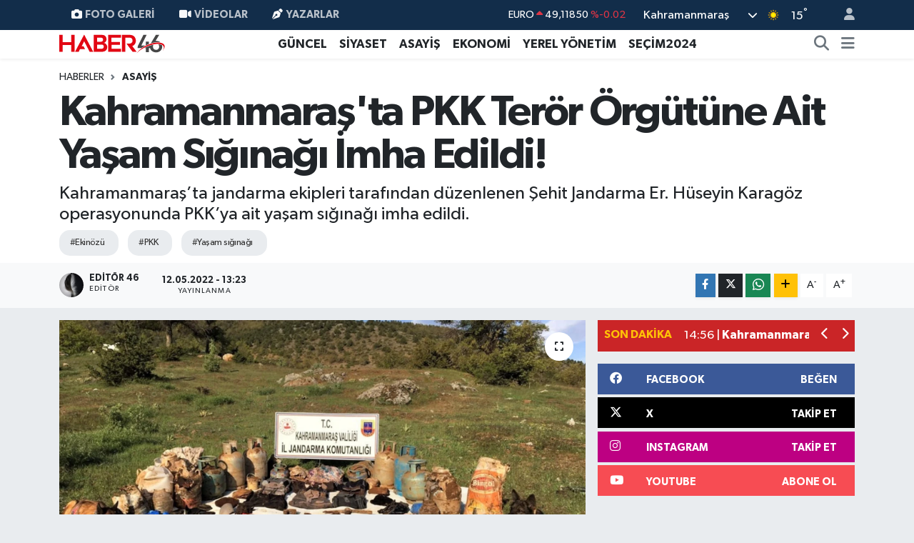

--- FILE ---
content_type: text/html; charset=UTF-8
request_url: https://www.haber46.com.tr/kahramanmarasta-pkkya-ait-yasam-siginagi-bulunarak-imha-edildi
body_size: 20189
content:
<!DOCTYPE html>
<html lang="tr" data-theme="flow">
<head>
<link rel="dns-prefetch" href="//www.haber46.com.tr">
<link rel="dns-prefetch" href="//haber46comtr.teimg.com">
<link rel="dns-prefetch" href="//static.tebilisim.com">
<link rel="dns-prefetch" href="//www.googletagmanager.com">
<link rel="dns-prefetch" href="//secim2024.haber46.com.tr">
<link rel="dns-prefetch" href="//www.facebook.com">
<link rel="dns-prefetch" href="//www.twitter.com">
<link rel="dns-prefetch" href="//www.instagram.com">
<link rel="dns-prefetch" href="//www.youtube.comchannel">
<link rel="dns-prefetch" href="//www.w3.org">
<link rel="dns-prefetch" href="//x.com">
<link rel="dns-prefetch" href="//api.whatsapp.com">
<link rel="dns-prefetch" href="//www.linkedin.com">
<link rel="dns-prefetch" href="//pinterest.com">
<link rel="dns-prefetch" href="//t.me">
<link rel="dns-prefetch" href="//facebook.com">
<link rel="dns-prefetch" href="//tebilisim.com">
<link rel="dns-prefetch" href="//twitter.com">
<link rel="dns-prefetch" href="//www.google.com">
<link rel="dns-prefetch" href="//mc.yandex.ru">

    <meta charset="utf-8">
<title>Kahramanmaraş&#039;ta PKK Terör Örgütüne Ait Yaşam Sığınağı İmha Edildi! - Kahramanmaraş Haber -  K.Maraş Gündem Son Dakika Haberleri</title>
<meta name="description" content="Kahramanmaraş’ta jandarma ekipleri tarafından düzenlenen Şehit Jandarma Er. Hüseyin Karagöz operasyonunda PKK’ya ait yaşam sığınağı imha edildi.">
<meta name="keywords" content="ekinözü, PKK, Yaşam sığınağı">
<link rel="canonical" href="https://www.haber46.com.tr/kahramanmarasta-pkkya-ait-yasam-siginagi-bulunarak-imha-edildi">
<meta name="viewport" content="width=device-width,initial-scale=1">
<meta name="X-UA-Compatible" content="IE=edge">
<meta name="robots" content="max-image-preview:large">
<meta name="theme-color" content="#122d4a">
<meta name="title" content="Kahramanmaraş&#039;ta PKK Terör Örgütüne Ait Yaşam Sığınağı İmha Edildi!">
<meta name="articleSection" content="news">
<meta name="datePublished" content="2022-05-12T13:23:00+03:00">
<meta name="dateModified" content="2024-11-26T15:00:11+03:00">
<meta name="articleAuthor" content="Editör 46">
<meta name="author" content="Editör 46">
<link rel="amphtml" href="https://www.haber46.com.tr/kahramanmarasta-pkkya-ait-yasam-siginagi-bulunarak-imha-edildi/amp">
<meta property="og:site_name" content="Haber46 Kahramanmaraş Haber Son Dakika Türkiye Haberleri, Güncel Ekonomi Spor Magazin Siyasi Haberler,">
<meta property="og:title" content="Kahramanmaraş&#039;ta PKK Terör Örgütüne Ait Yaşam Sığınağı İmha Edildi!">
<meta property="og:description" content="Kahramanmaraş’ta jandarma ekipleri tarafından düzenlenen Şehit Jandarma Er. Hüseyin Karagöz operasyonunda PKK’ya ait yaşam sığınağı imha edildi.">
<meta property="og:url" content="https://www.haber46.com.tr/kahramanmarasta-pkkya-ait-yasam-siginagi-bulunarak-imha-edildi">
<meta property="og:image" content="https://haber46comtr.teimg.com/haber46-com-tr/uploads/2022/05/pkk.png">
<meta property="og:type" content="article">
<meta name="twitter:card" content="summary_large_image">
<meta name="twitter:site" content="@haber46comtr">
<meta name="twitter:title" content="Kahramanmaraş&#039;ta PKK Terör Örgütüne Ait Yaşam Sığınağı İmha Edildi!">
<meta name="twitter:description" content="Kahramanmaraş’ta jandarma ekipleri tarafından düzenlenen Şehit Jandarma Er. Hüseyin Karagöz operasyonunda PKK’ya ait yaşam sığınağı imha edildi.">
<meta name="twitter:image" content="https://haber46comtr.teimg.com/haber46-com-tr/uploads/2022/05/pkk.png">
<meta name="twitter:url" content="https://www.haber46.com.tr/kahramanmarasta-pkkya-ait-yasam-siginagi-bulunarak-imha-edildi">
<link rel="shortcut icon" type="image/x-icon" href="https://haber46comtr.teimg.com/haber46-com-tr/uploads/2022/04/favicon-1.png">
<link rel="manifest" href="https://www.haber46.com.tr/manifest.json?v=6.6.2" />
<link rel="preload" href="https://static.tebilisim.com/flow/assets/css/font-awesome/fa-solid-900.woff2" as="font" type="font/woff2" crossorigin />
<link rel="preload" href="https://static.tebilisim.com/flow/assets/css/font-awesome/fa-brands-400.woff2" as="font" type="font/woff2" crossorigin />
<link rel="preload" href="https://static.tebilisim.com/flow/assets/css/weather-icons/font/weathericons-regular-webfont.woff2" as="font" type="font/woff2" crossorigin />
<link rel="preload" href="https://static.tebilisim.com/flow/vendor/te/fonts/gibson/Gibson-Bold.woff2" as="font" type="font/woff2" crossorigin />
<link rel="preload" href="https://static.tebilisim.com/flow/vendor/te/fonts/gibson/Gibson-BoldItalic.woff2" as="font" type="font/woff2" crossorigin />
<link rel="preload" href="https://static.tebilisim.com/flow/vendor/te/fonts/gibson/Gibson-Italic.woff2" as="font" type="font/woff2" crossorigin />
<link rel="preload" href="https://static.tebilisim.com/flow/vendor/te/fonts/gibson/Gibson-Light.woff2" as="font" type="font/woff2" crossorigin />
<link rel="preload" href="https://static.tebilisim.com/flow/vendor/te/fonts/gibson/Gibson-LightItalic.woff2" as="font" type="font/woff2" crossorigin />
<link rel="preload" href="https://static.tebilisim.com/flow/vendor/te/fonts/gibson/Gibson-SemiBold.woff2" as="font" type="font/woff2" crossorigin />
<link rel="preload" href="https://static.tebilisim.com/flow/vendor/te/fonts/gibson/Gibson-SemiBoldItalic.woff2" as="font" type="font/woff2" crossorigin />
<link rel="preload" href="https://static.tebilisim.com/flow/vendor/te/fonts/gibson/Gibson.woff2" as="font" type="font/woff2" crossorigin />


<link rel="preload" as="style" href="https://static.tebilisim.com/flow/vendor/te/fonts/gibson.css?v=6.6.2">
<link rel="stylesheet" href="https://static.tebilisim.com/flow/vendor/te/fonts/gibson.css?v=6.6.2">

<style>:root {
        --te-link-color: #333;
        --te-link-hover-color: #000;
        --te-font: "Gibson";
        --te-secondary-font: "Gibson";
        --te-h1-font-size: 60px;
        --te-color: #122d4a;
        --te-hover-color: #194c82;
        --mm-ocd-width: 85%!important; /*  Mobil Menü Genişliği */
        --swiper-theme-color: var(--te-color)!important;
        --header-13-color: #ffc107;
    }</style><link rel="preload" as="style" href="https://static.tebilisim.com/flow/assets/vendor/bootstrap/css/bootstrap.min.css?v=6.6.2">
<link rel="stylesheet" href="https://static.tebilisim.com/flow/assets/vendor/bootstrap/css/bootstrap.min.css?v=6.6.2">
<link rel="preload" as="style" href="https://static.tebilisim.com/flow/assets/css/app6.6.2.min.css">
<link rel="stylesheet" href="https://static.tebilisim.com/flow/assets/css/app6.6.2.min.css">



<script type="application/ld+json">{"@context":"https:\/\/schema.org","@type":"WebSite","url":"https:\/\/www.haber46.com.tr","potentialAction":{"@type":"SearchAction","target":"https:\/\/www.haber46.com.tr\/arama?q={query}","query-input":"required name=query"}}</script>

<script type="application/ld+json">{"@context":"https:\/\/schema.org","@type":"NewsMediaOrganization","url":"https:\/\/www.haber46.com.tr","name":"Haber46","logo":"https:\/\/haber46comtr.teimg.com\/haber46-com-tr\/uploads\/2022\/04\/haber46-yeni.svg","sameAs":["https:\/\/www.facebook.com\/haber46.com.tr","https:\/\/www.twitter.com\/haber46comtr","https:\/\/www.youtube.com\/\/channel\/UCGSiKn6bjWGFiypKnqldRpw","https:\/\/www.instagram.com\/haber46.com.tr\/"]}</script>

<script type="application/ld+json">{"@context":"https:\/\/schema.org","@graph":[{"@type":"SiteNavigationElement","name":"Ana Sayfa","url":"https:\/\/www.haber46.com.tr","@id":"https:\/\/www.haber46.com.tr"},{"@type":"SiteNavigationElement","name":"E\u011e\u0130T\u0130M","url":"https:\/\/www.haber46.com.tr\/egitim","@id":"https:\/\/www.haber46.com.tr\/egitim"},{"@type":"SiteNavigationElement","name":"Ekonomi","url":"https:\/\/www.haber46.com.tr\/ekonomi","@id":"https:\/\/www.haber46.com.tr\/ekonomi"},{"@type":"SiteNavigationElement","name":"YA\u015eAM","url":"https:\/\/www.haber46.com.tr\/yasam","@id":"https:\/\/www.haber46.com.tr\/yasam"},{"@type":"SiteNavigationElement","name":"SA\u011eLIK","url":"https:\/\/www.haber46.com.tr\/saglik","@id":"https:\/\/www.haber46.com.tr\/saglik"},{"@type":"SiteNavigationElement","name":"K\u00fclt\u00fcr-sanat","url":"https:\/\/www.haber46.com.tr\/kultur-sanat","@id":"https:\/\/www.haber46.com.tr\/kultur-sanat"},{"@type":"SiteNavigationElement","name":"TEKNOLOJ\u0130","url":"https:\/\/www.haber46.com.tr\/teknoloji","@id":"https:\/\/www.haber46.com.tr\/teknoloji"},{"@type":"SiteNavigationElement","name":"D\u00dcNYA","url":"https:\/\/www.haber46.com.tr\/dunya","@id":"https:\/\/www.haber46.com.tr\/dunya"},{"@type":"SiteNavigationElement","name":"Spor","url":"https:\/\/www.haber46.com.tr\/spor","@id":"https:\/\/www.haber46.com.tr\/spor"},{"@type":"SiteNavigationElement","name":"G\u00dcNCEL","url":"https:\/\/www.haber46.com.tr\/guncel","@id":"https:\/\/www.haber46.com.tr\/guncel"},{"@type":"SiteNavigationElement","name":"S\u0130YASET","url":"https:\/\/www.haber46.com.tr\/siyaset","@id":"https:\/\/www.haber46.com.tr\/siyaset"},{"@type":"SiteNavigationElement","name":"ROPORTAJ","url":"https:\/\/www.haber46.com.tr\/roportaj","@id":"https:\/\/www.haber46.com.tr\/roportaj"},{"@type":"SiteNavigationElement","name":"MAGAZ\u0130N","url":"https:\/\/www.haber46.com.tr\/magazin","@id":"https:\/\/www.haber46.com.tr\/magazin"},{"@type":"SiteNavigationElement","name":"KADIN-A\u0130LE","url":"https:\/\/www.haber46.com.tr\/kadin-aile","@id":"https:\/\/www.haber46.com.tr\/kadin-aile"},{"@type":"SiteNavigationElement","name":"YEREL Y\u00d6NET\u0130M","url":"https:\/\/www.haber46.com.tr\/yerel-yonetim","@id":"https:\/\/www.haber46.com.tr\/yerel-yonetim"},{"@type":"SiteNavigationElement","name":"MEDYA","url":"https:\/\/www.haber46.com.tr\/medya","@id":"https:\/\/www.haber46.com.tr\/medya"},{"@type":"SiteNavigationElement","name":"SE\u00c7\u0130M 2011","url":"https:\/\/www.haber46.com.tr\/secim-2011","@id":"https:\/\/www.haber46.com.tr\/secim-2011"},{"@type":"SiteNavigationElement","name":"\u00dc\u00c7\u00dcNC\u00dc SAYFA","url":"https:\/\/www.haber46.com.tr\/ucuncu-sayfa","@id":"https:\/\/www.haber46.com.tr\/ucuncu-sayfa"},{"@type":"SiteNavigationElement","name":"B\u0130L\u0130MNET","url":"https:\/\/www.haber46.com.tr\/bilimnet","@id":"https:\/\/www.haber46.com.tr\/bilimnet"},{"@type":"SiteNavigationElement","name":"Yemek","url":"https:\/\/www.haber46.com.tr\/yemek","@id":"https:\/\/www.haber46.com.tr\/yemek"},{"@type":"SiteNavigationElement","name":"S\u0130V\u0130L TOPLUM","url":"https:\/\/www.haber46.com.tr\/sivil-toplum","@id":"https:\/\/www.haber46.com.tr\/sivil-toplum"},{"@type":"SiteNavigationElement","name":"SE\u00c7\u0130M 2014","url":"https:\/\/www.haber46.com.tr\/secim-2014","@id":"https:\/\/www.haber46.com.tr\/secim-2014"},{"@type":"SiteNavigationElement","name":"K\u0130M K\u0130MD\u0130R","url":"https:\/\/www.haber46.com.tr\/kim-kimdir","@id":"https:\/\/www.haber46.com.tr\/kim-kimdir"},{"@type":"SiteNavigationElement","name":"KS\u00dc","url":"https:\/\/www.haber46.com.tr\/ksu","@id":"https:\/\/www.haber46.com.tr\/ksu"},{"@type":"SiteNavigationElement","name":"\u00c7EK G\u00d6NDER","url":"https:\/\/www.haber46.com.tr\/cek-gonder","@id":"https:\/\/www.haber46.com.tr\/cek-gonder"},{"@type":"SiteNavigationElement","name":"K\u0130TAP","url":"https:\/\/www.haber46.com.tr\/kitap","@id":"https:\/\/www.haber46.com.tr\/kitap"},{"@type":"SiteNavigationElement","name":"HEDEF2020","url":"https:\/\/www.haber46.com.tr\/hedef2020","@id":"https:\/\/www.haber46.com.tr\/hedef2020"},{"@type":"SiteNavigationElement","name":"OTOMOB\u0130L","url":"https:\/\/www.haber46.com.tr\/otomobil","@id":"https:\/\/www.haber46.com.tr\/otomobil"},{"@type":"SiteNavigationElement","name":"M\u0130ZAH","url":"https:\/\/www.haber46.com.tr\/mizah","@id":"https:\/\/www.haber46.com.tr\/mizah"},{"@type":"SiteNavigationElement","name":"TAR\u0130H","url":"https:\/\/www.haber46.com.tr\/tarih","@id":"https:\/\/www.haber46.com.tr\/tarih"},{"@type":"SiteNavigationElement","name":"SE\u00c7\u0130M 2015","url":"https:\/\/www.haber46.com.tr\/secim-2015","@id":"https:\/\/www.haber46.com.tr\/secim-2015"},{"@type":"SiteNavigationElement","name":"Genel","url":"https:\/\/www.haber46.com.tr\/genel","@id":"https:\/\/www.haber46.com.tr\/genel"},{"@type":"SiteNavigationElement","name":"Politika","url":"https:\/\/www.haber46.com.tr\/politika","@id":"https:\/\/www.haber46.com.tr\/politika"},{"@type":"SiteNavigationElement","name":"YEREL","url":"https:\/\/www.haber46.com.tr\/yerel","@id":"https:\/\/www.haber46.com.tr\/yerel"},{"@type":"SiteNavigationElement","name":"B\u00d6LGEDEN","url":"https:\/\/www.haber46.com.tr\/bolgeden","@id":"https:\/\/www.haber46.com.tr\/bolgeden"},{"@type":"SiteNavigationElement","name":"B\u0130L\u0130M TEKNOLOJ\u0130","url":"https:\/\/www.haber46.com.tr\/bilim-teknoloji","@id":"https:\/\/www.haber46.com.tr\/bilim-teknoloji"},{"@type":"SiteNavigationElement","name":"ASAY\u0130\u015e","url":"https:\/\/www.haber46.com.tr\/asayis","@id":"https:\/\/www.haber46.com.tr\/asayis"},{"@type":"SiteNavigationElement","name":"\u00c7EVRE","url":"https:\/\/www.haber46.com.tr\/cevre","@id":"https:\/\/www.haber46.com.tr\/cevre"},{"@type":"SiteNavigationElement","name":"B\u0130L\u0130M VE TEKNOLOJ\u0130","url":"https:\/\/www.haber46.com.tr\/bilim-ve-teknoloji","@id":"https:\/\/www.haber46.com.tr\/bilim-ve-teknoloji"},{"@type":"SiteNavigationElement","name":"YARI\u015eMALAR","url":"https:\/\/www.haber46.com.tr\/yarismalar","@id":"https:\/\/www.haber46.com.tr\/yarismalar"},{"@type":"SiteNavigationElement","name":"TANITIM","url":"https:\/\/www.haber46.com.tr\/tanitim","@id":"https:\/\/www.haber46.com.tr\/tanitim"},{"@type":"SiteNavigationElement","name":"Sa\u011fl\u0131k","url":"https:\/\/www.haber46.com.tr\/saglik-1","@id":"https:\/\/www.haber46.com.tr\/saglik-1"},{"@type":"SiteNavigationElement","name":"Reklam","url":"https:\/\/www.haber46.com.tr\/reklam","@id":"https:\/\/www.haber46.com.tr\/reklam"},{"@type":"SiteNavigationElement","name":"\u0130leti\u015fim","url":"https:\/\/www.haber46.com.tr\/iletisim","@id":"https:\/\/www.haber46.com.tr\/iletisim"},{"@type":"SiteNavigationElement","name":"Gizlilik S\u00f6zle\u015fmesi","url":"https:\/\/www.haber46.com.tr\/gizlilik-sozlesmesi","@id":"https:\/\/www.haber46.com.tr\/gizlilik-sozlesmesi"},{"@type":"SiteNavigationElement","name":"Yazarlar","url":"https:\/\/www.haber46.com.tr\/yazarlar","@id":"https:\/\/www.haber46.com.tr\/yazarlar"},{"@type":"SiteNavigationElement","name":"Foto Galeri","url":"https:\/\/www.haber46.com.tr\/foto-galeri","@id":"https:\/\/www.haber46.com.tr\/foto-galeri"},{"@type":"SiteNavigationElement","name":"Video Galeri","url":"https:\/\/www.haber46.com.tr\/video","@id":"https:\/\/www.haber46.com.tr\/video"},{"@type":"SiteNavigationElement","name":"Biyografiler","url":"https:\/\/www.haber46.com.tr\/biyografi","@id":"https:\/\/www.haber46.com.tr\/biyografi"},{"@type":"SiteNavigationElement","name":"Vefatlar","url":"https:\/\/www.haber46.com.tr\/vefat","@id":"https:\/\/www.haber46.com.tr\/vefat"},{"@type":"SiteNavigationElement","name":"R\u00f6portajlar","url":"https:\/\/www.haber46.com.tr\/roportaj","@id":"https:\/\/www.haber46.com.tr\/roportaj"},{"@type":"SiteNavigationElement","name":"Anketler","url":"https:\/\/www.haber46.com.tr\/anketler","@id":"https:\/\/www.haber46.com.tr\/anketler"},{"@type":"SiteNavigationElement","name":"Obshtina Ruzhintsi Bug\u00fcn, Yar\u0131n ve 1 Haftal\u0131k Hava Durumu Tahmini","url":"https:\/\/www.haber46.com.tr\/obshtina-ruzhintsi-hava-durumu","@id":"https:\/\/www.haber46.com.tr\/obshtina-ruzhintsi-hava-durumu"},{"@type":"SiteNavigationElement","name":"Obshtina Ruzhintsi Namaz Vakitleri","url":"https:\/\/www.haber46.com.tr\/obshtina-ruzhintsi-namaz-vakitleri","@id":"https:\/\/www.haber46.com.tr\/obshtina-ruzhintsi-namaz-vakitleri"},{"@type":"SiteNavigationElement","name":"Puan Durumu ve Fikst\u00fcr","url":"https:\/\/www.haber46.com.tr\/futbol\/st-super-lig-puan-durumu-ve-fikstur","@id":"https:\/\/www.haber46.com.tr\/futbol\/st-super-lig-puan-durumu-ve-fikstur"}]}</script>

<script type="application/ld+json">{"@context":"https:\/\/schema.org","@type":"BreadcrumbList","itemListElement":[{"@type":"ListItem","position":1,"item":{"@type":"Thing","@id":"https:\/\/www.haber46.com.tr","name":"Haberler"}}]}</script>
<script type="application/ld+json">{"@context":"https:\/\/schema.org","@type":"NewsArticle","headline":"Kahramanmara\u015f'ta PKK Ter\u00f6r \u00d6rg\u00fct\u00fcne Ait Ya\u015fam S\u0131\u011f\u0131na\u011f\u0131 \u0130mha Edildi!","articleSection":"ASAY\u0130\u015e","dateCreated":"2022-05-12T13:23:00+03:00","datePublished":"2022-05-12T13:23:00+03:00","dateModified":"2024-11-26T15:00:11+03:00","wordCount":116,"genre":"news","mainEntityOfPage":{"@type":"WebPage","@id":"https:\/\/www.haber46.com.tr\/kahramanmarasta-pkkya-ait-yasam-siginagi-bulunarak-imha-edildi"},"articleBody":"<p>Edinilen bilgiye g\u00f6re, \u0130l Jandarma Komutanl\u0131\u011f\u0131 taraf\u0131ndan BT\u00d6 mensuplar\u0131n\u0131 etkisiz hale getirmek amac\u0131yla 12 May\u0131s 2022 tarihinde icra edilen \u015eehit J.Er. H\u00fcseyin Karag\u00f6z operasyonu kapsam\u0131nda Ekin\u00f6z\u00fc il\u00e7esine ba\u011fl\u0131 Engizekler k\u0131rsal\u0131nda b\u00f6l\u00fcc\u00fc ter\u00f6r \u00f6rg\u00fct\u00fc PKK mensuplar\u0131 taraf\u0131ndan ge\u00e7mi\u015f y\u0131llarda kullan\u0131ld\u0131\u011f\u0131 de\u011ferlendirilen ya\u015fam s\u0131\u011f\u0131na\u011f\u0131 bulundu.<\/p>\r\n\r\n<p>Ya\u015fam s\u0131\u011f\u0131na\u011f\u0131 i\u00e7erisinde yap\u0131lan aramada muhtelif yiyecek malzemesi, mutfak t\u00fcp\u00fc, piknik t\u00fcp\u00fc, \u00e7ay, un, s\u0131v\u0131 ya\u011f, kuru fasulye, toz \u015feker, makarna ve zeytin ele ge\u00e7irildi. Ele ge\u00e7irilen ya\u015fam malzemeleri ve s\u0131\u011f\u0131nak imha edilirken, b\u00f6lgede operasyonun s\u00fcrd\u00fc\u011f\u00fc \u00f6\u011frenildi.<\/p>","description":"Kahramanmara\u015f\u2019ta jandarma ekipleri taraf\u0131ndan d\u00fczenlenen \u015eehit Jandarma Er. H\u00fcseyin Karag\u00f6z operasyonunda PKK\u2019ya ait ya\u015fam s\u0131\u011f\u0131na\u011f\u0131 imha edildi.","inLanguage":"tr-TR","keywords":["ekin\u00f6z\u00fc","PKK","Ya\u015fam s\u0131\u011f\u0131na\u011f\u0131"],"image":{"@type":"ImageObject","url":"https:\/\/haber46comtr.teimg.com\/crop\/1280x720\/haber46-com-tr\/uploads\/2022\/05\/pkk.png","width":"1280","height":"720","caption":"Kahramanmara\u015f'ta PKK Ter\u00f6r \u00d6rg\u00fct\u00fcne Ait Ya\u015fam S\u0131\u011f\u0131na\u011f\u0131 \u0130mha Edildi!"},"publishingPrinciples":"https:\/\/www.haber46.com.tr\/gizlilik-sozlesmesi","isFamilyFriendly":"http:\/\/schema.org\/True","isAccessibleForFree":"http:\/\/schema.org\/True","publisher":{"@type":"Organization","name":"Haber46","image":"https:\/\/haber46comtr.teimg.com\/haber46-com-tr\/uploads\/2022\/04\/haber46-yeni.svg","logo":{"@type":"ImageObject","url":"https:\/\/haber46comtr.teimg.com\/haber46-com-tr\/uploads\/2022\/04\/haber46-yeni.svg","width":"640","height":"375"}},"author":{"@type":"Person","name":"Edit\u00f6r 46","honorificPrefix":"","jobTitle":"Edit\u00f6r","url":null}}</script>





<script async src="https://www.googletagmanager.com/gtag/js?id=UA-9724995-2"></script>
<script>
  window.dataLayer = window.dataLayer || [];
  function gtag(){dataLayer.push(arguments);}
  gtag('js', new Date());

  gtag('config', 'UA-9724995-2');
</script>



<script async data-cfasync="false"
	src="https://www.googletagmanager.com/gtag/js?id=GA4307685534"></script>
<script data-cfasync="false">
	window.dataLayer = window.dataLayer || [];
	  function gtag(){dataLayer.push(arguments);}
	  gtag('js', new Date());
	  gtag('config', 'GA4307685534');
</script>




</head>




<body class="d-flex flex-column min-vh-100">

    
    

    <header class="header-4">
    <div class="top-header d-none d-lg-block">
        <div class="container">
            <div class="d-flex justify-content-between align-items-center">

                <ul  class="top-menu nav small sticky-top">
        <li class="nav-item   ">
        <a href="/foto-galeri" class="nav-link pe-3" target="_self" title="Foto Galeri"><i class="fa fa-camera me-1 text-light mr-1"></i>Foto Galeri</a>
        
    </li>
        <li class="nav-item   ">
        <a href="/video" class="nav-link pe-3" target="_self" title="Videolar"><i class="fa fa-video me-1 text-light mr-1"></i>Videolar</a>
        
    </li>
        <li class="nav-item   ">
        <a href="/yazarlar" class="nav-link pe-3" target="_self" title="Yazarlar"><i class="fa fa-pen-nib me-1 text-light mr-1"></i>Yazarlar</a>
        
    </li>
    </ul>


                                    <div class="position-relative overflow-hidden ms-auto text-end" style="height: 36px;">
                        <!-- PİYASALAR -->
        <div class="newsticker mini small">
        <ul class="newsticker__list list-unstyled" data-header="4">
            <li class="newsticker__item col dolar">DOLAR
                <span class="text-success"><i class="fa fa-caret-up"></i></span>
                <span class="value">42,32560</span>
                <span class="text-success">%0.19</span>
            </li>
            <li class="newsticker__item col euro">EURO
                <span class="text-danger"><i class="fa fa-caret-up"></i></span>
                <span class="value">49,11850</span>
                <span class="text-danger">%-0.02</span>
            </li>
            <li class="newsticker__item col euro">STERLİN
                <span class="text-success"><i class="fa fa-caret-up"></i></span>
                <span class="value">55,84190</span>
                <span class="text-success">%0.29</span>
            </li>
            <li class="newsticker__item col altin">G.ALTIN
                <span class="text-success"><i class="fa fa-caret-up"></i></span>
                <span class="value">5560,65000</span>
                <span class="text-success">%0.17</span>
            </li>
            <li class="newsticker__item col bist">BİST100
                <span class="text-success"><i class="fa fa-caret-up"></i></span>
                <span class="value">10.699,00</span>
                <span class="text-success">%126</span>
            </li>
            <li class="newsticker__item col btc">BITCOIN
                <span class="text-danger"><i class="fa fa-caret-down"></i></span>
                <span class="value">94.557,01</span>
                <span class="text-danger">%-0.84</span>
            </li>
        </ul>
    </div>
    

                    </div>
                    <div class="d-flex justify-content-end align-items-center text-light ms-4 weather-widget mini">
                        <!-- HAVA DURUMU -->

<input type="hidden" name="widget_setting_weathercity" value="37.75030360,36.95410700" />

            <div class="weather d-none d-xl-block me-2" data-header="4">
            <div class="custom-selectbox text-white" onclick="toggleDropdown(this)" style="width: 100%">
    <div class="d-flex justify-content-between align-items-center">
        <span style="">Kahramanmaraş</span>
        <i class="fas fa-chevron-down" style="font-size: 14px"></i>
    </div>
    <ul class="bg-white text-dark overflow-widget" style="min-height: 100px; max-height: 300px">
                        <li>
            <a href="https://www.haber46.com.tr/adana-hava-durumu" title="Adana Hava Durumu" class="text-dark">
                Adana
            </a>
        </li>
                        <li>
            <a href="https://www.haber46.com.tr/adiyaman-hava-durumu" title="Adıyaman Hava Durumu" class="text-dark">
                Adıyaman
            </a>
        </li>
                        <li>
            <a href="https://www.haber46.com.tr/afyonkarahisar-hava-durumu" title="Afyonkarahisar Hava Durumu" class="text-dark">
                Afyonkarahisar
            </a>
        </li>
                        <li>
            <a href="https://www.haber46.com.tr/agri-hava-durumu" title="Ağrı Hava Durumu" class="text-dark">
                Ağrı
            </a>
        </li>
                        <li>
            <a href="https://www.haber46.com.tr/aksaray-hava-durumu" title="Aksaray Hava Durumu" class="text-dark">
                Aksaray
            </a>
        </li>
                        <li>
            <a href="https://www.haber46.com.tr/amasya-hava-durumu" title="Amasya Hava Durumu" class="text-dark">
                Amasya
            </a>
        </li>
                        <li>
            <a href="https://www.haber46.com.tr/ankara-hava-durumu" title="Ankara Hava Durumu" class="text-dark">
                Ankara
            </a>
        </li>
                        <li>
            <a href="https://www.haber46.com.tr/antalya-hava-durumu" title="Antalya Hava Durumu" class="text-dark">
                Antalya
            </a>
        </li>
                        <li>
            <a href="https://www.haber46.com.tr/ardahan-hava-durumu" title="Ardahan Hava Durumu" class="text-dark">
                Ardahan
            </a>
        </li>
                        <li>
            <a href="https://www.haber46.com.tr/artvin-hava-durumu" title="Artvin Hava Durumu" class="text-dark">
                Artvin
            </a>
        </li>
                        <li>
            <a href="https://www.haber46.com.tr/aydin-hava-durumu" title="Aydın Hava Durumu" class="text-dark">
                Aydın
            </a>
        </li>
                        <li>
            <a href="https://www.haber46.com.tr/balikesir-hava-durumu" title="Balıkesir Hava Durumu" class="text-dark">
                Balıkesir
            </a>
        </li>
                        <li>
            <a href="https://www.haber46.com.tr/bartin-hava-durumu" title="Bartın Hava Durumu" class="text-dark">
                Bartın
            </a>
        </li>
                        <li>
            <a href="https://www.haber46.com.tr/batman-hava-durumu" title="Batman Hava Durumu" class="text-dark">
                Batman
            </a>
        </li>
                        <li>
            <a href="https://www.haber46.com.tr/bayburt-hava-durumu" title="Bayburt Hava Durumu" class="text-dark">
                Bayburt
            </a>
        </li>
                        <li>
            <a href="https://www.haber46.com.tr/bilecik-hava-durumu" title="Bilecik Hava Durumu" class="text-dark">
                Bilecik
            </a>
        </li>
                        <li>
            <a href="https://www.haber46.com.tr/bingol-hava-durumu" title="Bingöl Hava Durumu" class="text-dark">
                Bingöl
            </a>
        </li>
                        <li>
            <a href="https://www.haber46.com.tr/bitlis-hava-durumu" title="Bitlis Hava Durumu" class="text-dark">
                Bitlis
            </a>
        </li>
                        <li>
            <a href="https://www.haber46.com.tr/bolu-hava-durumu" title="Bolu Hava Durumu" class="text-dark">
                Bolu
            </a>
        </li>
                        <li>
            <a href="https://www.haber46.com.tr/burdur-hava-durumu" title="Burdur Hava Durumu" class="text-dark">
                Burdur
            </a>
        </li>
                        <li>
            <a href="https://www.haber46.com.tr/bursa-hava-durumu" title="Bursa Hava Durumu" class="text-dark">
                Bursa
            </a>
        </li>
                        <li>
            <a href="https://www.haber46.com.tr/canakkale-hava-durumu" title="Çanakkale Hava Durumu" class="text-dark">
                Çanakkale
            </a>
        </li>
                        <li>
            <a href="https://www.haber46.com.tr/cankiri-hava-durumu" title="Çankırı Hava Durumu" class="text-dark">
                Çankırı
            </a>
        </li>
                        <li>
            <a href="https://www.haber46.com.tr/corum-hava-durumu" title="Çorum Hava Durumu" class="text-dark">
                Çorum
            </a>
        </li>
                        <li>
            <a href="https://www.haber46.com.tr/denizli-hava-durumu" title="Denizli Hava Durumu" class="text-dark">
                Denizli
            </a>
        </li>
                        <li>
            <a href="https://www.haber46.com.tr/diyarbakir-hava-durumu" title="Diyarbakır Hava Durumu" class="text-dark">
                Diyarbakır
            </a>
        </li>
                        <li>
            <a href="https://www.haber46.com.tr/duzce-hava-durumu" title="Düzce Hava Durumu" class="text-dark">
                Düzce
            </a>
        </li>
                        <li>
            <a href="https://www.haber46.com.tr/edirne-hava-durumu" title="Edirne Hava Durumu" class="text-dark">
                Edirne
            </a>
        </li>
                        <li>
            <a href="https://www.haber46.com.tr/elazig-hava-durumu" title="Elazığ Hava Durumu" class="text-dark">
                Elazığ
            </a>
        </li>
                        <li>
            <a href="https://www.haber46.com.tr/erzincan-hava-durumu" title="Erzincan Hava Durumu" class="text-dark">
                Erzincan
            </a>
        </li>
                        <li>
            <a href="https://www.haber46.com.tr/erzurum-hava-durumu" title="Erzurum Hava Durumu" class="text-dark">
                Erzurum
            </a>
        </li>
                        <li>
            <a href="https://www.haber46.com.tr/eskisehir-hava-durumu" title="Eskişehir Hava Durumu" class="text-dark">
                Eskişehir
            </a>
        </li>
                        <li>
            <a href="https://www.haber46.com.tr/gaziantep-hava-durumu" title="Gaziantep Hava Durumu" class="text-dark">
                Gaziantep
            </a>
        </li>
                        <li>
            <a href="https://www.haber46.com.tr/giresun-hava-durumu" title="Giresun Hava Durumu" class="text-dark">
                Giresun
            </a>
        </li>
                        <li>
            <a href="https://www.haber46.com.tr/gumushane-hava-durumu" title="Gümüşhane Hava Durumu" class="text-dark">
                Gümüşhane
            </a>
        </li>
                        <li>
            <a href="https://www.haber46.com.tr/hakkari-hava-durumu" title="Hakkâri Hava Durumu" class="text-dark">
                Hakkâri
            </a>
        </li>
                        <li>
            <a href="https://www.haber46.com.tr/hatay-hava-durumu" title="Hatay Hava Durumu" class="text-dark">
                Hatay
            </a>
        </li>
                        <li>
            <a href="https://www.haber46.com.tr/igdir-hava-durumu" title="Iğdır Hava Durumu" class="text-dark">
                Iğdır
            </a>
        </li>
                        <li>
            <a href="https://www.haber46.com.tr/isparta-hava-durumu" title="Isparta Hava Durumu" class="text-dark">
                Isparta
            </a>
        </li>
                        <li>
            <a href="https://www.haber46.com.tr/istanbul-hava-durumu" title="İstanbul Hava Durumu" class="text-dark">
                İstanbul
            </a>
        </li>
                        <li>
            <a href="https://www.haber46.com.tr/izmir-hava-durumu" title="İzmir Hava Durumu" class="text-dark">
                İzmir
            </a>
        </li>
                        <li>
            <a href="https://www.haber46.com.tr/kahramanmaras-hava-durumu" title="Kahramanmaraş Hava Durumu" class="text-dark">
                Kahramanmaraş
            </a>
        </li>
                        <li>
            <a href="https://www.haber46.com.tr/karabuk-hava-durumu" title="Karabük Hava Durumu" class="text-dark">
                Karabük
            </a>
        </li>
                        <li>
            <a href="https://www.haber46.com.tr/karaman-hava-durumu" title="Karaman Hava Durumu" class="text-dark">
                Karaman
            </a>
        </li>
                        <li>
            <a href="https://www.haber46.com.tr/kars-hava-durumu" title="Kars Hava Durumu" class="text-dark">
                Kars
            </a>
        </li>
                        <li>
            <a href="https://www.haber46.com.tr/kastamonu-hava-durumu" title="Kastamonu Hava Durumu" class="text-dark">
                Kastamonu
            </a>
        </li>
                        <li>
            <a href="https://www.haber46.com.tr/kayseri-hava-durumu" title="Kayseri Hava Durumu" class="text-dark">
                Kayseri
            </a>
        </li>
                        <li>
            <a href="https://www.haber46.com.tr/kilis-hava-durumu" title="Kilis Hava Durumu" class="text-dark">
                Kilis
            </a>
        </li>
                        <li>
            <a href="https://www.haber46.com.tr/kirikkale-hava-durumu" title="Kırıkkale Hava Durumu" class="text-dark">
                Kırıkkale
            </a>
        </li>
                        <li>
            <a href="https://www.haber46.com.tr/kirklareli-hava-durumu" title="Kırklareli Hava Durumu" class="text-dark">
                Kırklareli
            </a>
        </li>
                        <li>
            <a href="https://www.haber46.com.tr/kirsehir-hava-durumu" title="Kırşehir Hava Durumu" class="text-dark">
                Kırşehir
            </a>
        </li>
                        <li>
            <a href="https://www.haber46.com.tr/kocaeli-hava-durumu" title="Kocaeli Hava Durumu" class="text-dark">
                Kocaeli
            </a>
        </li>
                        <li>
            <a href="https://www.haber46.com.tr/konya-hava-durumu" title="Konya Hava Durumu" class="text-dark">
                Konya
            </a>
        </li>
                        <li>
            <a href="https://www.haber46.com.tr/kutahya-hava-durumu" title="Kütahya Hava Durumu" class="text-dark">
                Kütahya
            </a>
        </li>
                        <li>
            <a href="https://www.haber46.com.tr/malatya-hava-durumu" title="Malatya Hava Durumu" class="text-dark">
                Malatya
            </a>
        </li>
                        <li>
            <a href="https://www.haber46.com.tr/manisa-hava-durumu" title="Manisa Hava Durumu" class="text-dark">
                Manisa
            </a>
        </li>
                        <li>
            <a href="https://www.haber46.com.tr/mardin-hava-durumu" title="Mardin Hava Durumu" class="text-dark">
                Mardin
            </a>
        </li>
                        <li>
            <a href="https://www.haber46.com.tr/mersin-hava-durumu" title="Mersin Hava Durumu" class="text-dark">
                Mersin
            </a>
        </li>
                        <li>
            <a href="https://www.haber46.com.tr/mugla-hava-durumu" title="Muğla Hava Durumu" class="text-dark">
                Muğla
            </a>
        </li>
                        <li>
            <a href="https://www.haber46.com.tr/mus-hava-durumu" title="Muş Hava Durumu" class="text-dark">
                Muş
            </a>
        </li>
                        <li>
            <a href="https://www.haber46.com.tr/nevsehir-hava-durumu" title="Nevşehir Hava Durumu" class="text-dark">
                Nevşehir
            </a>
        </li>
                        <li>
            <a href="https://www.haber46.com.tr/nigde-hava-durumu" title="Niğde Hava Durumu" class="text-dark">
                Niğde
            </a>
        </li>
                        <li>
            <a href="https://www.haber46.com.tr/ordu-hava-durumu" title="Ordu Hava Durumu" class="text-dark">
                Ordu
            </a>
        </li>
                        <li>
            <a href="https://www.haber46.com.tr/osmaniye-hava-durumu" title="Osmaniye Hava Durumu" class="text-dark">
                Osmaniye
            </a>
        </li>
                        <li>
            <a href="https://www.haber46.com.tr/rize-hava-durumu" title="Rize Hava Durumu" class="text-dark">
                Rize
            </a>
        </li>
                        <li>
            <a href="https://www.haber46.com.tr/sakarya-hava-durumu" title="Sakarya Hava Durumu" class="text-dark">
                Sakarya
            </a>
        </li>
                        <li>
            <a href="https://www.haber46.com.tr/samsun-hava-durumu" title="Samsun Hava Durumu" class="text-dark">
                Samsun
            </a>
        </li>
                        <li>
            <a href="https://www.haber46.com.tr/sanliurfa-hava-durumu" title="Şanlıurfa Hava Durumu" class="text-dark">
                Şanlıurfa
            </a>
        </li>
                        <li>
            <a href="https://www.haber46.com.tr/siirt-hava-durumu" title="Siirt Hava Durumu" class="text-dark">
                Siirt
            </a>
        </li>
                        <li>
            <a href="https://www.haber46.com.tr/sinop-hava-durumu" title="Sinop Hava Durumu" class="text-dark">
                Sinop
            </a>
        </li>
                        <li>
            <a href="https://www.haber46.com.tr/sivas-hava-durumu" title="Sivas Hava Durumu" class="text-dark">
                Sivas
            </a>
        </li>
                        <li>
            <a href="https://www.haber46.com.tr/sirnak-hava-durumu" title="Şırnak Hava Durumu" class="text-dark">
                Şırnak
            </a>
        </li>
                        <li>
            <a href="https://www.haber46.com.tr/tekirdag-hava-durumu" title="Tekirdağ Hava Durumu" class="text-dark">
                Tekirdağ
            </a>
        </li>
                        <li>
            <a href="https://www.haber46.com.tr/tokat-hava-durumu" title="Tokat Hava Durumu" class="text-dark">
                Tokat
            </a>
        </li>
                        <li>
            <a href="https://www.haber46.com.tr/trabzon-hava-durumu" title="Trabzon Hava Durumu" class="text-dark">
                Trabzon
            </a>
        </li>
                        <li>
            <a href="https://www.haber46.com.tr/tunceli-hava-durumu" title="Tunceli Hava Durumu" class="text-dark">
                Tunceli
            </a>
        </li>
                        <li>
            <a href="https://www.haber46.com.tr/usak-hava-durumu" title="Uşak Hava Durumu" class="text-dark">
                Uşak
            </a>
        </li>
                        <li>
            <a href="https://www.haber46.com.tr/van-hava-durumu" title="Van Hava Durumu" class="text-dark">
                Van
            </a>
        </li>
                        <li>
            <a href="https://www.haber46.com.tr/yalova-hava-durumu" title="Yalova Hava Durumu" class="text-dark">
                Yalova
            </a>
        </li>
                        <li>
            <a href="https://www.haber46.com.tr/yozgat-hava-durumu" title="Yozgat Hava Durumu" class="text-dark">
                Yozgat
            </a>
        </li>
                        <li>
            <a href="https://www.haber46.com.tr/zonguldak-hava-durumu" title="Zonguldak Hava Durumu" class="text-dark">
                Zonguldak
            </a>
        </li>
            </ul>
</div>

        </div>
        <div class="d-none d-xl-block" data-header="4">
            <span class="lead me-2">
                <img src="//cdn.weatherapi.com/weather/64x64/day/113.png" class="condition" width="26" height="26" alt="15" />
            </span>
            <span class="degree text-white">15</span><sup class="text-white">°</sup>
        </div>
    
<div data-location='{"city":"TUXX0014"}' class="d-none"></div>


                    </div>
                                <ul class="nav ms-4">
                    <li class="nav-item ms-2"><a class="nav-link pe-0" href="/member/login" title="Üyelik Girişi" target="_blank"><i class="fa fa-user"></i></a></li>
                </ul>
            </div>
        </div>
    </div>
    <nav class="main-menu navbar navbar-expand-lg bg-white shadow-sm py-1">
        <div class="container">
            <div class="d-lg-none">
                <a href="#menu" title="Ana Menü"><i class="fa fa-bars fa-lg"></i></a>
            </div>
            <div>
                                <a class="navbar-brand me-0" href="/" title="Haber46 Kahramanmaraş Haber Son Dakika Türkiye Haberleri, Güncel Ekonomi Spor Magazin Siyasi Haberler,">
                    <img src="https://haber46comtr.teimg.com/haber46-com-tr/uploads/2022/04/haber46-yeni.svg" alt="Haber46 Kahramanmaraş Haber Son Dakika Türkiye Haberleri, Güncel Ekonomi Spor Magazin Siyasi Haberler," width="150" height="40" class="light-mode img-fluid flow-logo">
<img src="https://haber46comtr.teimg.com/haber46-com-tr/uploads/2022/04/haber46-light.svg" alt="Haber46 Kahramanmaraş Haber Son Dakika Türkiye Haberleri, Güncel Ekonomi Spor Magazin Siyasi Haberler," width="150" height="40" class="dark-mode img-fluid flow-logo d-none">

                </a>
                            </div>
            <div class="d-none d-lg-block">
                <ul  class="nav fw-semibold">
        <li class="nav-item   ">
        <a href="/guncel" class="nav-link nav-link text-dark" target="_self" title="GÜNCEL">GÜNCEL</a>
        
    </li>
        <li class="nav-item   ">
        <a href="/siyaset" class="nav-link nav-link text-dark" target="_self" title="SİYASET">SİYASET</a>
        
    </li>
        <li class="nav-item   ">
        <a href="/asayis" class="nav-link nav-link text-dark" target="_self" title="ASAYİŞ">ASAYİŞ</a>
        
    </li>
        <li class="nav-item   ">
        <a href="/ekonomi" class="nav-link nav-link text-dark" target="_self" title="EKONOMİ">EKONOMİ</a>
        
    </li>
        <li class="nav-item   ">
        <a href="/yerel-yonetim" class="nav-link nav-link text-dark" target="_self" title="YEREL YÖNETİM">YEREL YÖNETİM</a>
        
    </li>
        <li class="nav-item   ">
        <a href="https://secim2024.haber46.com.tr/" class="nav-link nav-link text-dark" target="_self" title="SEÇİM2024">SEÇİM2024</a>
        
    </li>
    </ul>

            </div>
            <ul class="navigation-menu nav d-flex align-items-center">
                <li class="nav-item">
                    <a href="/arama" class="nav-link" title="Ara">
                        <i class="fa fa-search fa-lg text-secondary"></i>
                    </a>
                </li>
                
                <li class="nav-item dropdown d-none d-lg-block position-static">
                    <a class="nav-link p-0 ms-2 text-secondary" data-bs-toggle="dropdown" href="#" aria-haspopup="true" aria-expanded="false" title="Ana Menü"><i class="fa fa-bars fa-lg"></i></a>
                    <div class="mega-menu dropdown-menu dropdown-menu-end text-capitalize shadow-lg border-0 rounded-0">

    <div class="row g-3 small p-3">

                <div class="col">
            <div class="extra-sections bg-light p-3 border">
                <a href="https://www.haber46.com.tr/kahramanmaras-nobetci-eczaneler" title="Nöbetçi Eczaneler" class="d-block border-bottom pb-2 mb-2" target="_self"><i class="fa-solid fa-capsules me-2"></i>Nöbetçi Eczaneler</a>
<a href="https://www.haber46.com.tr/kahramanmaras-hava-durumu" title="Hava Durumu" class="d-block border-bottom pb-2 mb-2" target="_self"><i class="fa-solid fa-cloud-sun me-2"></i>Hava Durumu</a>
<a href="https://www.haber46.com.tr/kahramanmaras-namaz-vakitleri" title="Namaz Vakitleri" class="d-block border-bottom pb-2 mb-2" target="_self"><i class="fa-solid fa-mosque me-2"></i>Namaz Vakitleri</a>
<a href="https://www.haber46.com.tr/kahramanmaras-trafik-durumu" title="Trafik Durumu" class="d-block border-bottom pb-2 mb-2" target="_self"><i class="fa-solid fa-car me-2"></i>Trafik Durumu</a>
<a href="https://www.haber46.com.tr/futbol/super-lig-puan-durumu-ve-fikstur" title="Süper Lig Puan Durumu ve Fikstür" class="d-block border-bottom pb-2 mb-2" target="_self"><i class="fa-solid fa-chart-bar me-2"></i>Süper Lig Puan Durumu ve Fikstür</a>
<a href="https://www.haber46.com.tr/tum-mansetler" title="Tüm Manşetler" class="d-block border-bottom pb-2 mb-2" target="_self"><i class="fa-solid fa-newspaper me-2"></i>Tüm Manşetler</a>
<a href="https://www.haber46.com.tr/sondakika-haberleri" title="Son Dakika Haberleri" class="d-block border-bottom pb-2 mb-2" target="_self"><i class="fa-solid fa-bell me-2"></i>Son Dakika Haberleri</a>

            </div>
        </div>
        
        <div class="col">
        <a href="/medya" class="d-block border-bottom  pb-2 mb-2" target="_self" title="MEDYA">MEDYA</a>
            <a href="/secim-2011" class="d-block border-bottom  pb-2 mb-2" target="_self" title="SEÇİM 2011">SEÇİM 2011</a>
            <a href="/ucuncu-sayfa" class="d-block border-bottom  pb-2 mb-2" target="_self" title="ÜÇÜNCÜ SAYFA">ÜÇÜNCÜ SAYFA</a>
            <a href="/bilimnet" class="d-block border-bottom  pb-2 mb-2" target="_self" title="BİLİMNET">BİLİMNET</a>
            <a href="/yemek" class="d-block border-bottom  pb-2 mb-2" target="_self" title="Yemek">Yemek</a>
            <a href="/sivil-toplum" class="d-block border-bottom  pb-2 mb-2" target="_self" title="SİVİL TOPLUM">SİVİL TOPLUM</a>
            <a href="/secim-2014" class="d-block  pb-2 mb-2" target="_self" title="SEÇİM 2014">SEÇİM 2014</a>
        </div><div class="col">
            <a href="/kim-kimdir" class="d-block border-bottom  pb-2 mb-2" target="_self" title="KİM KİMDİR">KİM KİMDİR</a>
            <a href="/cek-gonder" class="d-block border-bottom  pb-2 mb-2" target="_self" title="ÇEK GÖNDER">ÇEK GÖNDER</a>
            <a href="/kitap" class="d-block border-bottom  pb-2 mb-2" target="_self" title="KİTAP">KİTAP</a>
            <a href="/hedef2020" class="d-block border-bottom  pb-2 mb-2" target="_self" title="HEDEF2020">HEDEF2020</a>
            <a href="/otomobil" class="d-block border-bottom  pb-2 mb-2" target="_self" title="OTOMOBİL">OTOMOBİL</a>
            <a href="/mizah" class="d-block border-bottom  pb-2 mb-2" target="_self" title="MİZAH">MİZAH</a>
            <a href="/tarih" class="d-block  pb-2 mb-2" target="_self" title="TARİH">TARİH</a>
        </div><div class="col">
            <a href="/yerel" class="d-block border-bottom  pb-2 mb-2" target="_self" title="YEREL">YEREL</a>
            <a href="/bilim-teknoloji" class="d-block border-bottom  pb-2 mb-2" target="_self" title="BİLİM TEKNOLOJİ">BİLİM TEKNOLOJİ</a>
            <a href="/asayis" class="d-block border-bottom  pb-2 mb-2" target="_self" title="ASAYİŞ">ASAYİŞ</a>
            <a href="/secim-2015" class="d-block border-bottom  pb-2 mb-2" target="_self" title="SEÇİM 2015">SEÇİM 2015</a>
        </div>


    </div>

    <div class="p-3 bg-light">
                <a class="me-3"
            href="https://www.facebook.com/haber46.com.tr" target="_blank" rel="nofollow noreferrer noopener"><i class="fab fa-facebook me-2 text-navy"></i> Facebook</a>
                        <a class="me-3"
            href="https://www.twitter.com/haber46comtr" target="_blank" rel="nofollow noreferrer noopener"><i class="fab fa-x-twitter "></i> Twitter</a>
                        <a class="me-3"
            href="https://www.instagram.com/haber46.com.tr/" target="_blank" rel="nofollow noreferrer noopener"><i class="fab fa-instagram me-2 text-magenta"></i> Instagram</a>
                                <a class="me-3"
            href="https://www.youtube.com//channel/UCGSiKn6bjWGFiypKnqldRpw" target="_blank" rel="nofollow noreferrer noopener"><i class="fab fa-youtube me-2 text-danger"></i> Youtube</a>
                                                    </div>

    <div class="mega-menu-footer p-2 bg-te-color">
        <a class="dropdown-item text-white" href="/kunye" title="Künye"><i class="fa fa-id-card me-2"></i> Künye</a>
        <a class="dropdown-item text-white" href="/iletisim" title="İletişim"><i class="fa fa-envelope me-2"></i> İletişim</a>
        <a class="dropdown-item text-white" href="/rss-baglantilari" title="RSS Bağlantıları"><i class="fa fa-rss me-2"></i> RSS Bağlantıları</a>
        <a class="dropdown-item text-white" href="/member/login" title="Üyelik Girişi"><i class="fa fa-user me-2"></i> Üyelik Girişi</a>
    </div>


</div>

                </li>
            </ul>
        </div>
    </nav>
    <ul  class="mobile-categories d-lg-none list-inline bg-white">
        <li class="list-inline-item">
        <a href="/guncel" class="text-dark" target="_self" title="GÜNCEL">
                GÜNCEL
        </a>
    </li>
        <li class="list-inline-item">
        <a href="/siyaset" class="text-dark" target="_self" title="SİYASET">
                SİYASET
        </a>
    </li>
        <li class="list-inline-item">
        <a href="/asayis" class="text-dark" target="_self" title="ASAYİŞ">
                ASAYİŞ
        </a>
    </li>
        <li class="list-inline-item">
        <a href="/ekonomi" class="text-dark" target="_self" title="EKONOMİ">
                EKONOMİ
        </a>
    </li>
        <li class="list-inline-item">
        <a href="/yerel-yonetim" class="text-dark" target="_self" title="YEREL YÖNETİM">
                YEREL YÖNETİM
        </a>
    </li>
        <li class="list-inline-item">
        <a href="https://secim2024.haber46.com.tr/" class="text-dark" target="_self" title="SEÇİM2024">
                SEÇİM2024
        </a>
    </li>
    </ul>


</header>






<main class="single overflow-hidden" style="min-height: 300px">

            
    
    <div class="infinite" data-show-advert="1">

    

    <div class="infinite-item d-block" data-id="379469" data-category-id="101" data-reference="TE\Archive\Models\Archive" data-json-url="/service/json/featured-infinite.json">

        

        <div class="post-header pt-3 bg-white">

    <div class="container">

        
        <nav class="meta-category d-flex justify-content-lg-start" style="--bs-breadcrumb-divider: url(&#34;data:image/svg+xml,%3Csvg xmlns='http://www.w3.org/2000/svg' width='8' height='8'%3E%3Cpath d='M2.5 0L1 1.5 3.5 4 1 6.5 2.5 8l4-4-4-4z' fill='%236c757d'/%3E%3C/svg%3E&#34;);" aria-label="breadcrumb">
        <ol class="breadcrumb mb-0">
            <li class="breadcrumb-item"><a href="https://www.haber46.com.tr" class="breadcrumb_link" target="_self">Haberler</a></li>
            <li class="breadcrumb-item active fw-bold" aria-current="page"><a href="/asayis" target="_self" class="breadcrumb_link text-dark" title="ASAYİŞ">ASAYİŞ</a></li>
        </ol>
</nav>

        <h1 class="h2 fw-bold text-lg-start headline my-2" itemprop="headline">Kahramanmaraş&#039;ta PKK Terör Örgütüne Ait Yaşam Sığınağı İmha Edildi!</h1>
        
        <h2 class="lead text-lg-start text-dark my-2 description" itemprop="description">Kahramanmaraş’ta jandarma ekipleri tarafından düzenlenen Şehit Jandarma Er. Hüseyin Karagöz operasyonunda PKK’ya ait yaşam sığınağı imha edildi.</h2>
        
        <div class="news-tags">
        <a href="https://www.haber46.com.tr/haberleri/ekinozu" title="ekinözü" class="news-tags__link" rel="nofollow">#Ekinözü</a>
        <a href="https://www.haber46.com.tr/haberleri/pkk" title="PKK" class="news-tags__link" rel="nofollow">#PKK</a>
        <a href="https://www.haber46.com.tr/haberleri/yasam-siginagi" title="Yaşam sığınağı" class="news-tags__link" rel="nofollow">#Yaşam sığınağı</a>
    </div>

    </div>

    <div class="bg-light py-1">
        <div class="container d-flex justify-content-between align-items-center">

            <div class="meta-author">
            <a href="/muhabir/4/editor-46" class="d-flex" title="Editör 46" target="_self">
            <img class="me-2 rounded-circle" width="34" height="34" src="https://haber46comtr.teimg.com/haber46-com-tr/uploads/2025/09/users/desktop-wallpaper-feather-black-background-feather-white-feather.jpg"
                loading="lazy" alt="Editör 46">
            <div class="me-3 flex-column align-items-center justify-content-center">
                <div class="fw-bold text-dark">Editör 46</div>
                <div class="info text-dark">Editör</div>
            </div>
        </a>
    
    <div class="box">
    <time class="fw-bold">12.05.2022 - 13:23</time>
    <span class="info">Yayınlanma</span>
</div>

    
    
    

</div>


            <div class="share-area justify-content-end align-items-center d-none d-lg-flex">

    <div class="mobile-share-button-container mb-2 d-block d-md-none">
    <button
        class="btn btn-primary btn-sm rounded-0 shadow-sm w-100"
        onclick="handleMobileShare(event, 'Kahramanmaraş\&#039;ta PKK Terör Örgütüne Ait Yaşam Sığınağı İmha Edildi!', 'https://www.haber46.com.tr/kahramanmarasta-pkkya-ait-yasam-siginagi-bulunarak-imha-edildi')"
        title="Paylaş"
    >
        <i class="fas fa-share-alt me-2"></i>Paylaş
    </button>
</div>

<div class="social-buttons-new d-none d-md-flex justify-content-between">
    <a
        href="https://www.facebook.com/sharer/sharer.php?u=https%3A%2F%2Fwww.haber46.com.tr%2Fkahramanmarasta-pkkya-ait-yasam-siginagi-bulunarak-imha-edildi"
        onclick="initiateDesktopShare(event, 'facebook')"
        class="btn btn-primary btn-sm rounded-0 shadow-sm me-1"
        title="Facebook'ta Paylaş"
        data-platform="facebook"
        data-share-url="https://www.haber46.com.tr/kahramanmarasta-pkkya-ait-yasam-siginagi-bulunarak-imha-edildi"
        data-share-title="Kahramanmaraş&#039;ta PKK Terör Örgütüne Ait Yaşam Sığınağı İmha Edildi!"
        rel="noreferrer nofollow noopener external"
    >
        <i class="fab fa-facebook-f"></i>
    </a>

    <a
        href="https://x.com/intent/tweet?url=https%3A%2F%2Fwww.haber46.com.tr%2Fkahramanmarasta-pkkya-ait-yasam-siginagi-bulunarak-imha-edildi&text=Kahramanmara%C5%9F%27ta+PKK+Ter%C3%B6r+%C3%96rg%C3%BCt%C3%BCne+Ait+Ya%C5%9Fam+S%C4%B1%C4%9F%C4%B1na%C4%9F%C4%B1+%C4%B0mha+Edildi%21"
        onclick="initiateDesktopShare(event, 'twitter')"
        class="btn btn-dark btn-sm rounded-0 shadow-sm me-1"
        title="X'de Paylaş"
        data-platform="twitter"
        data-share-url="https://www.haber46.com.tr/kahramanmarasta-pkkya-ait-yasam-siginagi-bulunarak-imha-edildi"
        data-share-title="Kahramanmaraş&#039;ta PKK Terör Örgütüne Ait Yaşam Sığınağı İmha Edildi!"
        rel="noreferrer nofollow noopener external"
    >
        <i class="fab fa-x-twitter text-white"></i>
    </a>

    <a
        href="https://api.whatsapp.com/send?text=Kahramanmara%C5%9F%27ta+PKK+Ter%C3%B6r+%C3%96rg%C3%BCt%C3%BCne+Ait+Ya%C5%9Fam+S%C4%B1%C4%9F%C4%B1na%C4%9F%C4%B1+%C4%B0mha+Edildi%21+-+https%3A%2F%2Fwww.haber46.com.tr%2Fkahramanmarasta-pkkya-ait-yasam-siginagi-bulunarak-imha-edildi"
        onclick="initiateDesktopShare(event, 'whatsapp')"
        class="btn btn-success btn-sm rounded-0 btn-whatsapp shadow-sm me-1"
        title="Whatsapp'ta Paylaş"
        data-platform="whatsapp"
        data-share-url="https://www.haber46.com.tr/kahramanmarasta-pkkya-ait-yasam-siginagi-bulunarak-imha-edildi"
        data-share-title="Kahramanmaraş&#039;ta PKK Terör Örgütüne Ait Yaşam Sığınağı İmha Edildi!"
        rel="noreferrer nofollow noopener external"
    >
        <i class="fab fa-whatsapp fa-lg"></i>
    </a>

    <div class="dropdown">
        <button class="dropdownButton btn btn-sm rounded-0 btn-warning border-none shadow-sm me-1" type="button" data-bs-toggle="dropdown" name="socialDropdownButton" title="Daha Fazla">
            <i id="icon" class="fa fa-plus"></i>
        </button>

        <ul class="dropdown-menu dropdown-menu-end border-0 rounded-1 shadow">
            <li>
                <a
                    href="https://www.linkedin.com/sharing/share-offsite/?url=https%3A%2F%2Fwww.haber46.com.tr%2Fkahramanmarasta-pkkya-ait-yasam-siginagi-bulunarak-imha-edildi"
                    class="dropdown-item"
                    onclick="initiateDesktopShare(event, 'linkedin')"
                    data-platform="linkedin"
                    data-share-url="https://www.haber46.com.tr/kahramanmarasta-pkkya-ait-yasam-siginagi-bulunarak-imha-edildi"
                    data-share-title="Kahramanmaraş&#039;ta PKK Terör Örgütüne Ait Yaşam Sığınağı İmha Edildi!"
                    rel="noreferrer nofollow noopener external"
                    title="Linkedin"
                >
                    <i class="fab fa-linkedin text-primary me-2"></i>Linkedin
                </a>
            </li>
            <li>
                <a
                    href="https://pinterest.com/pin/create/button/?url=https%3A%2F%2Fwww.haber46.com.tr%2Fkahramanmarasta-pkkya-ait-yasam-siginagi-bulunarak-imha-edildi&description=Kahramanmara%C5%9F%27ta+PKK+Ter%C3%B6r+%C3%96rg%C3%BCt%C3%BCne+Ait+Ya%C5%9Fam+S%C4%B1%C4%9F%C4%B1na%C4%9F%C4%B1+%C4%B0mha+Edildi%21&media="
                    class="dropdown-item"
                    onclick="initiateDesktopShare(event, 'pinterest')"
                    data-platform="pinterest"
                    data-share-url="https://www.haber46.com.tr/kahramanmarasta-pkkya-ait-yasam-siginagi-bulunarak-imha-edildi"
                    data-share-title="Kahramanmaraş&#039;ta PKK Terör Örgütüne Ait Yaşam Sığınağı İmha Edildi!"
                    rel="noreferrer nofollow noopener external"
                    title="Pinterest"
                >
                    <i class="fab fa-pinterest text-danger me-2"></i>Pinterest
                </a>
            </li>
            <li>
                <a
                    href="https://t.me/share/url?url=https%3A%2F%2Fwww.haber46.com.tr%2Fkahramanmarasta-pkkya-ait-yasam-siginagi-bulunarak-imha-edildi&text=Kahramanmara%C5%9F%27ta+PKK+Ter%C3%B6r+%C3%96rg%C3%BCt%C3%BCne+Ait+Ya%C5%9Fam+S%C4%B1%C4%9F%C4%B1na%C4%9F%C4%B1+%C4%B0mha+Edildi%21"
                    class="dropdown-item"
                    onclick="initiateDesktopShare(event, 'telegram')"
                    data-platform="telegram"
                    data-share-url="https://www.haber46.com.tr/kahramanmarasta-pkkya-ait-yasam-siginagi-bulunarak-imha-edildi"
                    data-share-title="Kahramanmaraş&#039;ta PKK Terör Örgütüne Ait Yaşam Sığınağı İmha Edildi!"
                    rel="noreferrer nofollow noopener external"
                    title="Telegram"
                >
                    <i class="fab fa-telegram-plane text-primary me-2"></i>Telegram
                </a>
            </li>
            <li class="border-0">
                <a class="dropdown-item" href="javascript:void(0)" onclick="copyURL(event, 'https://www.haber46.com.tr/kahramanmarasta-pkkya-ait-yasam-siginagi-bulunarak-imha-edildi')" rel="noreferrer nofollow noopener external" title="Bağlantıyı Kopyala">
                    <i class="fas fa-link text-dark me-2"></i>
                    Kopyala
                </a>
            </li>
        </ul>
    </div>
</div>

<script>
    const shareableModelId = 379469;
    const shareableModelClass = 'TE\\Archive\\Models\\Archive';

    function shareCount(id, model, platform, url) {
        fetch("https://www.haber46.com.tr/sharecount", {
            method: 'POST',
            headers: {
                'Content-Type': 'application/json',
                'X-CSRF-TOKEN': document.querySelector('meta[name="csrf-token"]')?.getAttribute('content')
            },
            body: JSON.stringify({ id, model, platform, url })
        }).catch(err => console.error('Share count fetch error:', err));
    }

    function goSharePopup(url, title, width = 600, height = 400) {
        const left = (screen.width - width) / 2;
        const top = (screen.height - height) / 2;
        window.open(
            url,
            title,
            `width=${width},height=${height},left=${left},top=${top},resizable=yes,scrollbars=yes`
        );
    }

    async function handleMobileShare(event, title, url) {
        event.preventDefault();

        if (shareableModelId && shareableModelClass) {
            shareCount(shareableModelId, shareableModelClass, 'native_mobile_share', url);
        }

        const isAndroidWebView = navigator.userAgent.includes('Android') && !navigator.share;

        if (isAndroidWebView) {
            window.location.href = 'androidshare://paylas?title=' + encodeURIComponent(title) + '&url=' + encodeURIComponent(url);
            return;
        }

        if (navigator.share) {
            try {
                await navigator.share({ title: title, url: url });
            } catch (error) {
                if (error.name !== 'AbortError') {
                    console.error('Web Share API failed:', error);
                }
            }
        } else {
            alert("Bu cihaz paylaşımı desteklemiyor.");
        }
    }

    function initiateDesktopShare(event, platformOverride = null) {
        event.preventDefault();
        const anchor = event.currentTarget;
        const platform = platformOverride || anchor.dataset.platform;
        const webShareUrl = anchor.href;
        const contentUrl = anchor.dataset.shareUrl || webShareUrl;

        if (shareableModelId && shareableModelClass && platform) {
            shareCount(shareableModelId, shareableModelClass, platform, contentUrl);
        }

        goSharePopup(webShareUrl, platform ? platform.charAt(0).toUpperCase() + platform.slice(1) : "Share");
    }

    function copyURL(event, urlToCopy) {
        event.preventDefault();
        navigator.clipboard.writeText(urlToCopy).then(() => {
            alert('Bağlantı panoya kopyalandı!');
        }).catch(err => {
            console.error('Could not copy text: ', err);
            try {
                const textArea = document.createElement("textarea");
                textArea.value = urlToCopy;
                textArea.style.position = "fixed";
                document.body.appendChild(textArea);
                textArea.focus();
                textArea.select();
                document.execCommand('copy');
                document.body.removeChild(textArea);
                alert('Bağlantı panoya kopyalandı!');
            } catch (fallbackErr) {
                console.error('Fallback copy failed:', fallbackErr);
            }
        });
    }

    const dropdownButton = document.querySelector('.dropdownButton');
    if (dropdownButton) {
        const icon = dropdownButton.querySelector('#icon');
        const parentDropdown = dropdownButton.closest('.dropdown');
        if (parentDropdown && icon) {
            parentDropdown.addEventListener('show.bs.dropdown', function () {
                icon.classList.remove('fa-plus');
                icon.classList.add('fa-minus');
            });
            parentDropdown.addEventListener('hide.bs.dropdown', function () {
                icon.classList.remove('fa-minus');
                icon.classList.add('fa-plus');
            });
        }
    }
</script>

    
        
            <a href="#" title="Metin boyutunu küçült" class="te-textDown btn btn-sm btn-white rounded-0 me-1">A<sup>-</sup></a>
            <a href="#" title="Metin boyutunu büyüt" class="te-textUp btn btn-sm btn-white rounded-0 me-1">A<sup>+</sup></a>

            
        

    
</div>



        </div>


    </div>


</div>




        <div class="container g-0 g-sm-4">

            <div class="news-section overflow-hidden mt-lg-3">
                <div class="row g-3">
                    <div class="col-lg-8">

                        <div class="inner">
    <a href="https://haber46comtr.teimg.com/crop/1280x720/haber46-com-tr/uploads/2022/05/pkk.png" class="position-relative d-block" data-fancybox>
                        <div class="zoom-in-out m-3">
            <i class="fa fa-expand" style="font-size: 14px"></i>
        </div>
        <img class="img-fluid" src="https://haber46comtr.teimg.com/crop/1280x720/haber46-com-tr/uploads/2022/05/pkk.png" alt="Kahramanmaraş&#039;ta PKK Terör Örgütüne Ait Yaşam Sığınağı İmha Edildi!" width="860" height="504" loading="eager" fetchpriority="high" decoding="async" style="width:100%; aspect-ratio: 860 / 504;" />
            </a>
</div>





                        <div class="d-flex d-lg-none justify-content-between align-items-center p-2">

    <div class="mobile-share-button-container mb-2 d-block d-md-none">
    <button
        class="btn btn-primary btn-sm rounded-0 shadow-sm w-100"
        onclick="handleMobileShare(event, 'Kahramanmaraş\&#039;ta PKK Terör Örgütüne Ait Yaşam Sığınağı İmha Edildi!', 'https://www.haber46.com.tr/kahramanmarasta-pkkya-ait-yasam-siginagi-bulunarak-imha-edildi')"
        title="Paylaş"
    >
        <i class="fas fa-share-alt me-2"></i>Paylaş
    </button>
</div>

<div class="social-buttons-new d-none d-md-flex justify-content-between">
    <a
        href="https://www.facebook.com/sharer/sharer.php?u=https%3A%2F%2Fwww.haber46.com.tr%2Fkahramanmarasta-pkkya-ait-yasam-siginagi-bulunarak-imha-edildi"
        onclick="initiateDesktopShare(event, 'facebook')"
        class="btn btn-primary btn-sm rounded-0 shadow-sm me-1"
        title="Facebook'ta Paylaş"
        data-platform="facebook"
        data-share-url="https://www.haber46.com.tr/kahramanmarasta-pkkya-ait-yasam-siginagi-bulunarak-imha-edildi"
        data-share-title="Kahramanmaraş&#039;ta PKK Terör Örgütüne Ait Yaşam Sığınağı İmha Edildi!"
        rel="noreferrer nofollow noopener external"
    >
        <i class="fab fa-facebook-f"></i>
    </a>

    <a
        href="https://x.com/intent/tweet?url=https%3A%2F%2Fwww.haber46.com.tr%2Fkahramanmarasta-pkkya-ait-yasam-siginagi-bulunarak-imha-edildi&text=Kahramanmara%C5%9F%27ta+PKK+Ter%C3%B6r+%C3%96rg%C3%BCt%C3%BCne+Ait+Ya%C5%9Fam+S%C4%B1%C4%9F%C4%B1na%C4%9F%C4%B1+%C4%B0mha+Edildi%21"
        onclick="initiateDesktopShare(event, 'twitter')"
        class="btn btn-dark btn-sm rounded-0 shadow-sm me-1"
        title="X'de Paylaş"
        data-platform="twitter"
        data-share-url="https://www.haber46.com.tr/kahramanmarasta-pkkya-ait-yasam-siginagi-bulunarak-imha-edildi"
        data-share-title="Kahramanmaraş&#039;ta PKK Terör Örgütüne Ait Yaşam Sığınağı İmha Edildi!"
        rel="noreferrer nofollow noopener external"
    >
        <i class="fab fa-x-twitter text-white"></i>
    </a>

    <a
        href="https://api.whatsapp.com/send?text=Kahramanmara%C5%9F%27ta+PKK+Ter%C3%B6r+%C3%96rg%C3%BCt%C3%BCne+Ait+Ya%C5%9Fam+S%C4%B1%C4%9F%C4%B1na%C4%9F%C4%B1+%C4%B0mha+Edildi%21+-+https%3A%2F%2Fwww.haber46.com.tr%2Fkahramanmarasta-pkkya-ait-yasam-siginagi-bulunarak-imha-edildi"
        onclick="initiateDesktopShare(event, 'whatsapp')"
        class="btn btn-success btn-sm rounded-0 btn-whatsapp shadow-sm me-1"
        title="Whatsapp'ta Paylaş"
        data-platform="whatsapp"
        data-share-url="https://www.haber46.com.tr/kahramanmarasta-pkkya-ait-yasam-siginagi-bulunarak-imha-edildi"
        data-share-title="Kahramanmaraş&#039;ta PKK Terör Örgütüne Ait Yaşam Sığınağı İmha Edildi!"
        rel="noreferrer nofollow noopener external"
    >
        <i class="fab fa-whatsapp fa-lg"></i>
    </a>

    <div class="dropdown">
        <button class="dropdownButton btn btn-sm rounded-0 btn-warning border-none shadow-sm me-1" type="button" data-bs-toggle="dropdown" name="socialDropdownButton" title="Daha Fazla">
            <i id="icon" class="fa fa-plus"></i>
        </button>

        <ul class="dropdown-menu dropdown-menu-end border-0 rounded-1 shadow">
            <li>
                <a
                    href="https://www.linkedin.com/sharing/share-offsite/?url=https%3A%2F%2Fwww.haber46.com.tr%2Fkahramanmarasta-pkkya-ait-yasam-siginagi-bulunarak-imha-edildi"
                    class="dropdown-item"
                    onclick="initiateDesktopShare(event, 'linkedin')"
                    data-platform="linkedin"
                    data-share-url="https://www.haber46.com.tr/kahramanmarasta-pkkya-ait-yasam-siginagi-bulunarak-imha-edildi"
                    data-share-title="Kahramanmaraş&#039;ta PKK Terör Örgütüne Ait Yaşam Sığınağı İmha Edildi!"
                    rel="noreferrer nofollow noopener external"
                    title="Linkedin"
                >
                    <i class="fab fa-linkedin text-primary me-2"></i>Linkedin
                </a>
            </li>
            <li>
                <a
                    href="https://pinterest.com/pin/create/button/?url=https%3A%2F%2Fwww.haber46.com.tr%2Fkahramanmarasta-pkkya-ait-yasam-siginagi-bulunarak-imha-edildi&description=Kahramanmara%C5%9F%27ta+PKK+Ter%C3%B6r+%C3%96rg%C3%BCt%C3%BCne+Ait+Ya%C5%9Fam+S%C4%B1%C4%9F%C4%B1na%C4%9F%C4%B1+%C4%B0mha+Edildi%21&media="
                    class="dropdown-item"
                    onclick="initiateDesktopShare(event, 'pinterest')"
                    data-platform="pinterest"
                    data-share-url="https://www.haber46.com.tr/kahramanmarasta-pkkya-ait-yasam-siginagi-bulunarak-imha-edildi"
                    data-share-title="Kahramanmaraş&#039;ta PKK Terör Örgütüne Ait Yaşam Sığınağı İmha Edildi!"
                    rel="noreferrer nofollow noopener external"
                    title="Pinterest"
                >
                    <i class="fab fa-pinterest text-danger me-2"></i>Pinterest
                </a>
            </li>
            <li>
                <a
                    href="https://t.me/share/url?url=https%3A%2F%2Fwww.haber46.com.tr%2Fkahramanmarasta-pkkya-ait-yasam-siginagi-bulunarak-imha-edildi&text=Kahramanmara%C5%9F%27ta+PKK+Ter%C3%B6r+%C3%96rg%C3%BCt%C3%BCne+Ait+Ya%C5%9Fam+S%C4%B1%C4%9F%C4%B1na%C4%9F%C4%B1+%C4%B0mha+Edildi%21"
                    class="dropdown-item"
                    onclick="initiateDesktopShare(event, 'telegram')"
                    data-platform="telegram"
                    data-share-url="https://www.haber46.com.tr/kahramanmarasta-pkkya-ait-yasam-siginagi-bulunarak-imha-edildi"
                    data-share-title="Kahramanmaraş&#039;ta PKK Terör Örgütüne Ait Yaşam Sığınağı İmha Edildi!"
                    rel="noreferrer nofollow noopener external"
                    title="Telegram"
                >
                    <i class="fab fa-telegram-plane text-primary me-2"></i>Telegram
                </a>
            </li>
            <li class="border-0">
                <a class="dropdown-item" href="javascript:void(0)" onclick="copyURL(event, 'https://www.haber46.com.tr/kahramanmarasta-pkkya-ait-yasam-siginagi-bulunarak-imha-edildi')" rel="noreferrer nofollow noopener external" title="Bağlantıyı Kopyala">
                    <i class="fas fa-link text-dark me-2"></i>
                    Kopyala
                </a>
            </li>
        </ul>
    </div>
</div>

<script>
    const shareableModelId = 379469;
    const shareableModelClass = 'TE\\Archive\\Models\\Archive';

    function shareCount(id, model, platform, url) {
        fetch("https://www.haber46.com.tr/sharecount", {
            method: 'POST',
            headers: {
                'Content-Type': 'application/json',
                'X-CSRF-TOKEN': document.querySelector('meta[name="csrf-token"]')?.getAttribute('content')
            },
            body: JSON.stringify({ id, model, platform, url })
        }).catch(err => console.error('Share count fetch error:', err));
    }

    function goSharePopup(url, title, width = 600, height = 400) {
        const left = (screen.width - width) / 2;
        const top = (screen.height - height) / 2;
        window.open(
            url,
            title,
            `width=${width},height=${height},left=${left},top=${top},resizable=yes,scrollbars=yes`
        );
    }

    async function handleMobileShare(event, title, url) {
        event.preventDefault();

        if (shareableModelId && shareableModelClass) {
            shareCount(shareableModelId, shareableModelClass, 'native_mobile_share', url);
        }

        const isAndroidWebView = navigator.userAgent.includes('Android') && !navigator.share;

        if (isAndroidWebView) {
            window.location.href = 'androidshare://paylas?title=' + encodeURIComponent(title) + '&url=' + encodeURIComponent(url);
            return;
        }

        if (navigator.share) {
            try {
                await navigator.share({ title: title, url: url });
            } catch (error) {
                if (error.name !== 'AbortError') {
                    console.error('Web Share API failed:', error);
                }
            }
        } else {
            alert("Bu cihaz paylaşımı desteklemiyor.");
        }
    }

    function initiateDesktopShare(event, platformOverride = null) {
        event.preventDefault();
        const anchor = event.currentTarget;
        const platform = platformOverride || anchor.dataset.platform;
        const webShareUrl = anchor.href;
        const contentUrl = anchor.dataset.shareUrl || webShareUrl;

        if (shareableModelId && shareableModelClass && platform) {
            shareCount(shareableModelId, shareableModelClass, platform, contentUrl);
        }

        goSharePopup(webShareUrl, platform ? platform.charAt(0).toUpperCase() + platform.slice(1) : "Share");
    }

    function copyURL(event, urlToCopy) {
        event.preventDefault();
        navigator.clipboard.writeText(urlToCopy).then(() => {
            alert('Bağlantı panoya kopyalandı!');
        }).catch(err => {
            console.error('Could not copy text: ', err);
            try {
                const textArea = document.createElement("textarea");
                textArea.value = urlToCopy;
                textArea.style.position = "fixed";
                document.body.appendChild(textArea);
                textArea.focus();
                textArea.select();
                document.execCommand('copy');
                document.body.removeChild(textArea);
                alert('Bağlantı panoya kopyalandı!');
            } catch (fallbackErr) {
                console.error('Fallback copy failed:', fallbackErr);
            }
        });
    }

    const dropdownButton = document.querySelector('.dropdownButton');
    if (dropdownButton) {
        const icon = dropdownButton.querySelector('#icon');
        const parentDropdown = dropdownButton.closest('.dropdown');
        if (parentDropdown && icon) {
            parentDropdown.addEventListener('show.bs.dropdown', function () {
                icon.classList.remove('fa-plus');
                icon.classList.add('fa-minus');
            });
            parentDropdown.addEventListener('hide.bs.dropdown', function () {
                icon.classList.remove('fa-minus');
                icon.classList.add('fa-plus');
            });
        }
    }
</script>

    
        
        <div class="google-news share-are text-end">

            <a href="#" title="Metin boyutunu küçült" class="te-textDown btn btn-sm btn-white rounded-0 me-1">A<sup>-</sup></a>
            <a href="#" title="Metin boyutunu büyüt" class="te-textUp btn btn-sm btn-white rounded-0 me-1">A<sup>+</sup></a>

            
        </div>
        

    
</div>


                        <div class="card border-0 rounded-0 mb-3">
                            <div class="article-text container-padding" data-text-id="379469" property="articleBody">
                                <div id="ad_128" data-channel="128" data-advert="temedya" data-rotation="120" class="d-none d-sm-flex flex-column align-items-center justify-content-start text-center mx-auto overflow-hidden mb-3" data-affix="0" style="width: 728px;height: 90px;" data-width="728" data-height="90"></div><div id="ad_128_mobile" data-channel="128" data-advert="temedya" data-rotation="120" class="d-flex d-sm-none flex-column align-items-center justify-content-start text-center mx-auto overflow-hidden mb-3" data-affix="0" style="width: 300px;height: 50px;" data-width="300" data-height="50"></div>
                                <p>Edinilen bilgiye göre, İl Jandarma Komutanlığı tarafından BTÖ mensuplarını etkisiz hale getirmek amacıyla 12 Mayıs 2022 tarihinde icra edilen Şehit J.Er. Hüseyin Karagöz operasyonu kapsamında Ekinözü ilçesine bağlı Engizekler kırsalında bölücü terör örgütü PKK mensupları tarafından geçmiş yıllarda kullanıldığı değerlendirilen yaşam sığınağı bulundu.</p>

<p>Yaşam sığınağı içerisinde yapılan aramada muhtelif yiyecek malzemesi, mutfak tüpü, piknik tüpü, çay, un, sıvı yağ, kuru fasulye, toz şeker, makarna ve zeytin ele geçirildi. Ele geçirilen yaşam malzemeleri ve sığınak imha edilirken, bölgede operasyonun sürdüğü öğrenildi.</p><div class="article-source py-3 small ">
                </div>

                                                                <div id="ad_138" data-channel="138" data-advert="temedya" data-rotation="120" class="d-none d-sm-flex flex-column align-items-center justify-content-start text-center mx-auto overflow-hidden my-3" data-affix="0" style="width: 728px;height: 90px;" data-width="728" data-height="90"></div><div id="ad_138_mobile" data-channel="138" data-advert="temedya" data-rotation="120" class="d-flex d-sm-none flex-column align-items-center justify-content-start text-center mx-auto overflow-hidden my-3" data-affix="0" style="width: 300px;height: 50px;" data-width="300" data-height="50"></div>
                            </div>
                        </div>

                        <div class="editors-choice my-3">
        <div class="row g-2">
                                </div>
    </div>





                        <div class="author-box my-3 p-3 bg-white">
        <div class="d-flex">
            <div class="flex-shrink-0">
                <a href="/muhabir/4/editor-46" title="Editör 46">
                    <img class="img-fluid rounded-circle" width="96" height="96"
                        src="https://haber46comtr.teimg.com/haber46-com-tr/uploads/2025/09/users/desktop-wallpaper-feather-black-background-feather-white-feather.jpg" loading="lazy"
                        alt="Editör 46">
                </a>
            </div>
            <div class="flex-grow-1 align-self-center ms-3">
                <div class="text-dark small text-uppercase">Editör</div>
                <div class="h4"><a href="/muhabir/4/editor-46" title="Editör 46">Editör 46</a></div>
                <div class="text-secondary small show-all-text mb-2"></div>

                <div class="social-buttons d-flex justify-content-start">
                                            <a href="/cdn-cgi/l/email-protection#e3878a8f86888d9691908a918a8d88828da3848e828a8fcd808c8e" class="btn btn-outline-dark btn-sm me-1 rounded-1" title="E-Mail" target="_blank"><i class="fa fa-envelope"></i></a>
                                                                                                                                        </div>

            </div>
        </div>
    </div>





                        <div class="related-news my-3 bg-white p-3">
    <div class="section-title d-flex mb-3 align-items-center">
        <div class="h2 lead flex-shrink-1 text-te-color m-0 text-nowrap fw-bold">Bunlar da ilginizi çekebilir</div>
        <div class="flex-grow-1 title-line ms-3"></div>
    </div>
    <div class="row g-3">
                <div class="col-6 col-lg-4">
            <a href="/kahramanmarasta-narkotik-operasyonu-9-kisi-yakalandi" title="Kahramanmaraş’ta Narkotik Operasyonu: 9 Kişi Yakalandı!" target="_self">
                <img class="img-fluid" src="https://haber46comtr.teimg.com/crop/250x150/haber46-com-tr/uploads/2025/11/maras7112w-48-1.jpg" width="860" height="504" alt="Kahramanmaraş’ta Narkotik Operasyonu: 9 Kişi Yakalandı!"></a>
                <h3 class="h5 mt-1">
                    <a href="/kahramanmarasta-narkotik-operasyonu-9-kisi-yakalandi" title="Kahramanmaraş’ta Narkotik Operasyonu: 9 Kişi Yakalandı!" target="_self">Kahramanmaraş’ta Narkotik Operasyonu: 9 Kişi Yakalandı!</a>
                </h3>
            </a>
        </div>
                <div class="col-6 col-lg-4">
            <a href="/kahramanmarasta-kacak-elektronik-baskini" title="Kahramanmaraş’ta Kaçak Elektronik Baskını!" target="_self">
                <img class="img-fluid" src="https://haber46comtr.teimg.com/crop/250x150/haber46-com-tr/uploads/2025/11/maras7112w-31-3.jpg" width="860" height="504" alt="Kahramanmaraş’ta Kaçak Elektronik Baskını!"></a>
                <h3 class="h5 mt-1">
                    <a href="/kahramanmarasta-kacak-elektronik-baskini" title="Kahramanmaraş’ta Kaçak Elektronik Baskını!" target="_self">Kahramanmaraş’ta Kaçak Elektronik Baskını!</a>
                </h3>
            </a>
        </div>
                <div class="col-6 col-lg-4">
            <a href="/kahramanmarasta-18-milyar-liralik-vurgun-cetesi-cokertildi" title="Kahramanmaraş&#039;ta 1,8 Milyar Liralık Vurgun Çetesi Çökertildi" target="_self">
                <img class="img-fluid" src="https://haber46comtr.teimg.com/crop/250x150/haber46-com-tr/uploads/2025/11/maras7112w-28-3.jpg" width="860" height="504" alt="Kahramanmaraş&#039;ta 1,8 Milyar Liralık Vurgun Çetesi Çökertildi"></a>
                <h3 class="h5 mt-1">
                    <a href="/kahramanmarasta-18-milyar-liralik-vurgun-cetesi-cokertildi" title="Kahramanmaraş&#039;ta 1,8 Milyar Liralık Vurgun Çetesi Çökertildi" target="_self">Kahramanmaraş&#039;ta 1,8 Milyar Liralık Vurgun Çetesi Çökertildi</a>
                </h3>
            </a>
        </div>
                <div class="col-6 col-lg-4">
            <a href="/kahramanmarasta-jandarmadan-5-gunde-269-gozalti" title="Kahramanmaraş’ta Jandarmadan 5 Günde 269 Gözaltı!" target="_self">
                <img class="img-fluid" src="https://haber46comtr.teimg.com/crop/250x150/haber46-com-tr/uploads/2025/11/maras7112w-25-6.jpg" width="860" height="504" alt="Kahramanmaraş’ta Jandarmadan 5 Günde 269 Gözaltı!"></a>
                <h3 class="h5 mt-1">
                    <a href="/kahramanmarasta-jandarmadan-5-gunde-269-gozalti" title="Kahramanmaraş’ta Jandarmadan 5 Günde 269 Gözaltı!" target="_self">Kahramanmaraş’ta Jandarmadan 5 Günde 269 Gözaltı!</a>
                </h3>
            </a>
        </div>
                <div class="col-6 col-lg-4">
            <a href="/kahramanmarasta-kacak-sigara-ve-silah-operasyonu" title="Kahramanmaraş’ta Kaçak Sigara ve Silah Operasyonu" target="_self">
                <img class="img-fluid" src="https://haber46comtr.teimg.com/crop/250x150/haber46-com-tr/uploads/2025/11/maras7112w-23-5.jpg" width="860" height="504" alt="Kahramanmaraş’ta Kaçak Sigara ve Silah Operasyonu"></a>
                <h3 class="h5 mt-1">
                    <a href="/kahramanmarasta-kacak-sigara-ve-silah-operasyonu" title="Kahramanmaraş’ta Kaçak Sigara ve Silah Operasyonu" target="_self">Kahramanmaraş’ta Kaçak Sigara ve Silah Operasyonu</a>
                </h3>
            </a>
        </div>
                <div class="col-6 col-lg-4">
            <a href="/kahramanmarasta-jandarma-51-sucluyu-yakaladi" title="Kahramanmaraş’ta Jandarma 51 Suçluyu Yakaladı!" target="_self">
                <img class="img-fluid" src="https://haber46comtr.teimg.com/crop/250x150/haber46-com-tr/uploads/2025/11/maras7112w-22-6.jpg" width="860" height="504" alt="Kahramanmaraş’ta Jandarma 51 Suçluyu Yakaladı!"></a>
                <h3 class="h5 mt-1">
                    <a href="/kahramanmarasta-jandarma-51-sucluyu-yakaladi" title="Kahramanmaraş’ta Jandarma 51 Suçluyu Yakaladı!" target="_self">Kahramanmaraş’ta Jandarma 51 Suçluyu Yakaladı!</a>
                </h3>
            </a>
        </div>
            </div>
</div>


                        <div id="ad_133" data-channel="133" data-advert="temedya" data-rotation="120" class="d-none d-sm-flex flex-column align-items-center justify-content-start text-center mx-auto overflow-hidden my-3" data-affix="0" style="width: 728px;height: 90px;" data-width="728" data-height="90"></div><div id="ad_133_mobile" data-channel="133" data-advert="temedya" data-rotation="120" class="d-flex d-sm-none flex-column align-items-center justify-content-start text-center mx-auto overflow-hidden my-3" data-affix="0" style="width: 300px;height: 50px;" data-width="300" data-height="50"></div>

                                                    <div id="comments" class="bg-white mb-3 p-3">

    
    <div>
        <div class="section-title d-flex mb-3 align-items-center">
            <div class="h2 lead flex-shrink-1 text-te-color m-0 text-nowrap fw-bold">Yorumlar </div>
            <div class="flex-grow-1 title-line ms-3"></div>
        </div>


        <form method="POST" action="https://www.haber46.com.tr/comments/add" accept-charset="UTF-8" id="form_379469"><input name="_token" type="hidden" value="ZdBwZ7MHgb9rUaewVifrUZkzgLFWUGBVnI3owS0X">
        <div id="nova_honeypot_amjHD6R12cPMRUtq_wrap" style="display: none" aria-hidden="true">
        <input id="nova_honeypot_amjHD6R12cPMRUtq"
               name="nova_honeypot_amjHD6R12cPMRUtq"
               type="text"
               value=""
                              autocomplete="nope"
               tabindex="-1">
        <input name="valid_from"
               type="text"
               value="[base64]"
                              autocomplete="off"
               tabindex="-1">
    </div>
        <input name="reference_id" type="hidden" value="379469">
        <input name="reference_type" type="hidden" value="TE\Archive\Models\Archive">
        <input name="parent_id" type="hidden" value="0">


        <div class="form-row">
            <div class="form-group mb-3">
                <textarea class="form-control" rows="3" placeholder="Yorumlarınızı ve düşüncelerinizi bizimle paylaşın" required name="body" cols="50"></textarea>
            </div>
            <div class="form-group mb-3">
                <input class="form-control" placeholder="Adınız soyadınız" required name="name" type="text">
            </div>


            
            <div class="form-group mb-3">
                <button type="submit" class="btn btn-te-color add-comment" data-id="379469" data-reference="TE\Archive\Models\Archive">
                    <span class="spinner-border spinner-border-sm d-none"></span>
                    Gönder
                </button>
            </div>


        </div>

        
        </form>

        <div id="comment-area" class="comment_read_379469" data-post-id="379469" data-model="TE\Archive\Models\Archive" data-action="/comments/list" ></div>

        
    </div>
</div>

                        

                    </div>

                    <div class="col-lg-4">
                        <!-- SECONDARY SIDEBAR -->
                        <!-- SON DAKİKA -->
<section class="last-minute bg-red p-2 mb-3" data-widget-unique-key="son_dakika_7542">
    <div class="position-relative overflow-hidden d-flex justify-content-start" style="height: 27px;">
        <div class="flex-shrink-1">
            <a href="/sondakika-haberleri" class="text-warning d-none d-lg-inline-block text-uppercase" target="_self" title="Son Dakika">
                <h2 class="h5 mb-0 text-nowrap">Son Dakika</h2>
            </a>
        </div>
        <div class="flex-grow-1 swiper last-minute-v ms-lg-3">
            <div class="swiper-wrapper">
                                <div class="swiper-slide">
                    <a href="/kahramanmarasa-30-bin-metrekarelik-spor-vadisi" class="text-white text-truncate" title="Kahramanmaraş’a 30 Bin Metrekarelik Spor Vadisi" target="_self"><span class="last-minute-time">15:48 | </span><strong>Kahramanmaraş’a 30 Bin Metrekarelik Spor Vadisi</strong></a>
                </div>
                                <div class="swiper-slide">
                    <a href="/kahramanmarasta-narkotik-operasyonu-9-kisi-yakalandi" class="text-white text-truncate" title="Kahramanmaraş’ta Narkotik Operasyonu: 9 Kişi Yakalandı!" target="_self"><span class="last-minute-time">14:56 | </span><strong>Kahramanmaraş’ta Narkotik Operasyonu: 9 Kişi Yakalandı!</strong></a>
                </div>
                                <div class="swiper-slide">
                    <a href="/kahramanmarasta-cocuklar-tiyatroda-hem-eglendi-hem-ogrendi" class="text-white text-truncate" title="Kahramanmaraş’ta Çocuklar Tiyatroda Hem Eğlendi Hem Öğrendi" target="_self"><span class="last-minute-time">12:15 | </span><strong>Kahramanmaraş’ta Çocuklar Tiyatroda Hem Eğlendi Hem Öğrendi</strong></a>
                </div>
                                <div class="swiper-slide">
                    <a href="/kahramanmarasta-otomobil-takla-atti-surucu-kurtarilamadi" class="text-white text-truncate" title="Kahramanmaraş&#039;ta Otomobil Takla Attı, Sürücü Kurtarılamadı" target="_self"><span class="last-minute-time">11:42 | </span><strong>Kahramanmaraş&#039;ta Otomobil Takla Attı, Sürücü Kurtarılamadı</strong></a>
                </div>
                                <div class="swiper-slide">
                    <a href="/kahramanmarasta-iskele-faciasi-ucuz-atlatildi" class="text-white text-truncate" title="Kahramanmaraş’ta İskele Faciası Ucuz Atlatıldı" target="_self"><span class="last-minute-time">19:12 | </span><strong>Kahramanmaraş’ta İskele Faciası Ucuz Atlatıldı</strong></a>
                </div>
                            </div>
        </div>
        <div class="flex-shrink-1 swiper-pagination d-none d-lg-flex position-static">
            <div class="swiper-v-prev text-white mx-3"><i class="fa fa-chevron-left"></i></div>
            <div class="swiper-v-next text-white"><i class="fa fa-chevron-right"></i></div>
        </div>
    </div>
</section>

<aside class="social-media-widget mb-3 fw-bold" data-widget-unique-key="sosyal_medya_sayac_7544">
        <a href="https://facebook.com/haber46.com.tr" title="Beğen" class="facebook d-flex p-2 mb-1" data-platform="facebook" data-username="haber46.com.tr" target="_blank" rel="nofollow noreferrer noopener">
        <div class="text-white mx-2 m-0"><i class="fab fa-facebook"></i></div>
        <div class="flex-grow-1 text-white ms-3 small pt-1">FACEBOOK</div>
        <div class="mx-3 fw-semibold small pt-1"><span class="text-white text-uppercase">Beğen</span></div>
    </a>
            <a href="https://x.com/haber46comtr" title="Takip Et" class="twitter d-flex p-2 mb-1" data-platform="twitter" data-username="haber46comtr" target="_blank" rel="nofollow noreferrer noopener">
        <div class="text-white mx-2 m-0"><i class="fab fa-x-twitter text-white"></i></div>
        <div class="flex-grow-1 text-white ms-3 small pt-1">X</div>
        <div class="mx-3 fw-semibold small pt-1"><span class="text-white text-uppercase">Takip Et</span></div>
    </a>
            <a href="https://www.instagram.com/haber46.com.tr/" title="Takip Et" class="instagram d-flex p-2 mb-1" data-platform="instagram" data-username="haber46.com.tr/" target="_blank" style="background-color: #BD0082" rel="nofollow noreferrer noopener">
        <div class="text-white mx-2 m-0"><i class="fab fa-instagram"></i></div>
        <div class="flex-grow-1 text-white ms-3 small pt-1">INSTAGRAM</div>
        <div class="mx-3 small pt-1"><span class="text-white text-uppercase">Takip Et</span></div>
    </a>
            <a href="https://www.youtube.com//channel/UCGSiKn6bjWGFiypKnqldRpw" title="Abone Ol" class="youtube d-flex p-2 mb-1" data-platform="youtube" data-username="/channel/UCGSiKn6bjWGFiypKnqldRpw" target="_blank" rel="nofollow noreferrer noopener">
        <div class="text-white mx-2 m-0"><i class="fab fa-youtube"></i></div>
        <div class="flex-grow-1 text-white ms-3 small pt-1">YOUTUBE</div>
        <div class="mx-3 small pt-1"><span class="text-white text-uppercase">Abone Ol</span></div>
    </a>
                    </aside>

                    </div>

                </div>
            </div>
        </div>

        

                    <a href="" class="d-none pagination__next"></a>
            </div>



</div>


</main>


<footer class="mt-auto">

                    <footer class="mt-auto footer-3 pt-3">
    <div id="footer" class="bg-white">
        <div class="container">
            <div class="row align-items-center py-3 g-3">
                <div class="col-lg-4 text-center text-lg-start">
                    <div class="social-buttons">
                        <a class="btn-outline-primary text-center px-0 btn rounded-circle " rel="nofollow"
    href="https://www.facebook.com/haber46.com.tr" target="_blank" title="Facebook">
    <i class="fab fa-facebook-f"></i>
</a>
<a class="btn-outline-dark text-center px-0 btn rounded-circle" rel="nofollow" href="https://www.twitter.com/haber46comtr" target="_blank" title="X">
    <i class="fab fa-x-twitter"></i>
</a>
<a class="btn-outline-purple text-center px-0 btn rounded-circle" rel="nofollow"
    href="https://www.instagram.com/haber46.com.tr/" target="_blank" title="Instagram">
    <i class="fab fa-instagram"></i>
</a>
<a class="btn-outline-danger text-center px-0 btn rounded-circle" rel="nofollow"
    href="https://www.youtube.com//channel/UCGSiKn6bjWGFiypKnqldRpw" target="_blank" title="Youtube">
    <i class="fab fa-youtube"></i>
</a>

                    </div>
                </div>
                <div class="col-lg-8 text-center text-lg-end">
                    <ul  class="list-inline small mb-0">
        <li class="list-inline-item  ">
        <a href="/kunye" class="" target="_self" title="Künye">Künye</a>
    </li>
        <li class="list-inline-item  ">
        <a href="/guncel" class="" target="_self" title="GÜNCEL">GÜNCEL</a>
    </li>
        <li class="list-inline-item  ">
        <a href="/iletisim" class="" target="_self" title="İletişim">İletişim</a>
    </li>
        <li class="list-inline-item  ">
        <a href="/video/kategori/egitim" class="" target="_self" title="EĞİTİM">EĞİTİM</a>
    </li>
        <li class="list-inline-item  ">
        <a href="/siyaset" class="" target="_self" title="SİYASET">SİYASET</a>
    </li>
        <li class="list-inline-item  ">
        <a href="/reklam" class="" target="_self" title="Reklam">Reklam</a>
    </li>
        <li class="list-inline-item  ">
        <a href="/ekonomi" class="" target="_self" title="EKONOMİ">EKONOMİ</a>
    </li>
        <li class="list-inline-item  ">
        <a href="/foto-galeri/kategori/goksun" class="" target="_self" title="Göksun">Göksun</a>
    </li>
        <li class="list-inline-item  ">
        <a href="/video/kategori/yasam" class="" target="_self" title="YAŞAM">YAŞAM</a>
    </li>
        <li class="list-inline-item  ">
        <a href="/spor" class="" target="_self" title="SPOR">SPOR</a>
    </li>
        <li class="list-inline-item  ">
        <a href="/foto-galeri/kategori/andirin" class="" target="_self" title="Andırın">Andırın</a>
    </li>
    </ul>

                </div>
            </div>
            <div class="logo-area text-center py-3 border-top">
                <a href="/" title="Haber46 Kahramanmaraş Haber Son Dakika Türkiye Haberleri, Güncel Ekonomi Spor Magazin Siyasi Haberler," class="d-block mb-3">
                    <img src="https://haber46comtr.teimg.com/haber46-com-tr/uploads/2022/04/haber46.svg" alt="Haber46 Kahramanmaraş Haber Son Dakika Türkiye Haberleri, Güncel Ekonomi Spor Magazin Siyasi Haberler," width="150" height="40" class="light-mode img-fluid flow-logo">
<img src="https://haber46comtr.teimg.com/haber46-com-tr/uploads/2022/04/haber46-light.svg" alt="Haber46 Kahramanmaraş Haber Son Dakika Türkiye Haberleri, Güncel Ekonomi Spor Magazin Siyasi Haberler," width="150" height="40" class="dark-mode img-fluid flow-logo d-none">

                </a>
                <p class="small mb-0">Haber46, Kahramanmaraş&#039;tan en güncel, en hızlı haberleri sizinle buluşturuyor.</p>
            </div>
                        <nav class="row g-3 my-3 small">
                <div class="col-6 col-lg-3"><a href="https://www.haber46.com.tr/kahramanmaras-nobetci-eczaneler" title="Nöbetçi Eczaneler" class="text-dark pb-2 border-bottom d-block" target="_self"><i class="fa-solid fa-capsules me-2 text-danger"></i>Nöbetçi Eczaneler</a></div>
<div class="col-6 col-lg-3"><a href="https://www.haber46.com.tr/kahramanmaras-hava-durumu" title="Hava Durumu" class="text-dark pb-2 border-bottom d-block" target="_self"><i class="fa-solid fa-cloud-sun me-2 text-danger"></i>Hava Durumu</a></div>
<div class="col-6 col-lg-3"><a href="https://www.haber46.com.tr/kahramanmaras-namaz-vakitleri" title="Namaz Vakitleri" class="text-dark pb-2 border-bottom d-block" target="_self"><i class="fa-solid fa-mosque me-2 text-danger"></i>Namaz Vakitleri</a></div>
<div class="col-6 col-lg-3"><a href="https://www.haber46.com.tr/kahramanmaras-trafik-durumu" title="Trafik Durumu" class="text-dark pb-2 border-bottom d-block" target="_self"><i class="fa-solid fa-car me-2 text-danger"></i>Trafik Durumu</a></div>
<div class="col-6 col-lg-3"><a href="https://www.haber46.com.tr/futbol/super-lig-puan-durumu-ve-fikstur" title="Süper Lig Puan Durumu ve Fikstür" class="text-dark pb-2 border-bottom d-block" target="_self"><i class="fa-solid fa-chart-bar me-2 text-danger"></i>Süper Lig Puan Durumu ve Fikstür</a></div>
<div class="col-6 col-lg-3"><a href="https://www.haber46.com.tr/tum-mansetler" title="Tüm Manşetler" class="text-dark pb-2 border-bottom d-block" target="_self"><i class="fa-solid fa-newspaper me-2 text-danger"></i>Tüm Manşetler</a></div>
<div class="col-6 col-lg-3"><a href="https://www.haber46.com.tr/sondakika-haberleri" title="Son Dakika Haberleri" class="text-dark pb-2 border-bottom d-block" target="_self"><i class="fa-solid fa-bell me-2 text-danger"></i>Son Dakika Haberleri</a></div>
<div class="col-6 col-lg-3"><a href="https://www.haber46.com.tr/arsiv" title="Haber Arşivi" class="text-dark pb-2 border-bottom d-block" target="_self"><i class="fa-solid fa-folder-open me-2 text-danger"></i>Haber Arşivi</a></div>

            </nav>
                    </div>
        <div class="mobile-apps text-center pb-3">
            
        </div>
    </div>
</footer>

<div class="copyright py-3 bg-gradient-te">
    <div class="container">
        <div class="row small align-items-center">
            <div class="col-lg-8 d-flex justify-content-evenly justify-content-lg-start align-items-center mb-3 mb-lg-0">
                <div class="footer-rss">
                    <a href="/rss" class="btn btn-light btn-sm me-3 text-nowrap" title="RSS" target="_self"><i class="fa fa-rss text-warning me-1"></i> RSS</a>
                </div>
                <div class="text-white text-center text-lg-start copyright-text">Copyright © 2023. Her hakkı saklıdır.</div>
            </div>
            <hr class="d-block d-lg-none">
            <div class="col-lg-4">
                <div class="text-white-50 text-center text-lg-end">
                    Haber Yazılımı: <a href="https://tebilisim.com/haber-yazilimi" target="_blank" class="text-white" title="haber yazılımı, haber sistemi, haber scripti">TE Bilişim</a>
                </div>
            </div>
        </div>
    </div>
</div>





        
    </footer>

    <a href="#" class="go-top mini-title">
        <i class="fa fa-long-arrow-up" aria-hidden="true"></i>
        <div class="text-uppercase">Üst</div>
    </a>

    <style>
        .go-top {
            position: fixed;
            background: var(--te-color);
            right: 1%;
            bottom: -100px;
            color: #fff;
            width: 40px;
            text-align: center;
            margin-left: -20px;
            padding-top: 10px;
            padding-bottom: 15px;
            border-radius: 100px;
            z-index: 50;
            opacity: 0;
            transition: .3s ease all;
        }

        /* Görünür hali */
        .go-top.show {
            opacity: 1;
            bottom: 10%;
        }
    </style>

    <script data-cfasync="false" src="/cdn-cgi/scripts/5c5dd728/cloudflare-static/email-decode.min.js"></script><script>
        // Scroll'a göre göster/gizle
    window.addEventListener('scroll', function () {
    const button = document.querySelector('.go-top');
    if (window.scrollY > window.innerHeight) {
        button.classList.add('show');
    } else {
        button.classList.remove('show');
    }
    });

    // Tıklanınca yukarı kaydır
    document.querySelector('.go-top').addEventListener('click', function (e) {
    e.preventDefault();
    window.scrollTo({ top: 0, behavior: 'smooth' });
    });
    </script>

    <nav id="mobile-menu" class="fw-bold">
    <ul>
        <li class="mobile-extra py-3 text-center border-bottom d-flex justify-content-evenly">
            <a href="https://facebook.com/haber46.com.tr" class="p-1 btn btn-outline-navy text-navy" target="_blank" title="facebook" rel="nofollow noreferrer noopener"><i class="fab fa-facebook-f"></i></a>            <a href="https://twitter.com/haber46comtr" class="p-1 btn btn-outline-dark text-dark" target="_blank" title="twitter" rel="nofollow noreferrer noopener"><i class="fab fa-x-twitter"></i></a>            <a href="https://www.instagram.com/haber46.com.tr/" class="p-1 btn btn-outline-purple text-purple" target="_blank" title="instagram" rel="nofollow noreferrer noopener"><i class="fab fa-instagram"></i></a>            <a href="https://www.youtube.com//channel/UCGSiKn6bjWGFiypKnqldRpw" class="p-1 btn btn-outline-danger text-danger" target="_blank" title="youtube" rel="nofollow noreferrer noopener"><i class="fab fa-youtube"></i></a>                                                                    </li>

        <li class="Selected"><a href="/" title="Ana Sayfa"><i class="fa fa-home me-2 text-te-color"></i>Ana Sayfa</a>
        </li>
        <li><span><i class="fa fa-folder me-2 text-te-color"></i>Kategoriler</span>
            <ul >
        <li>
        <a href="/guncel" target="_self" title="GÜNCEL" class="">
            <i class="fa fa-angle-right me-2 text-te-color"></i>
            GÜNCEL
        </a>
        
    </li>
        <li>
        <a href="/siyaset" target="_self" title="SİYASET" class="">
            <i class="fa fa-angle-right me-2 text-te-color"></i>
            SİYASET
        </a>
        
    </li>
        <li>
        <a href="/ekonomi" target="_self" title="EKONOMİ" class="">
            <i class="fa fa-angle-right me-2 text-te-color"></i>
            EKONOMİ
        </a>
        
    </li>
        <li>
        <a href="/spor" target="_self" title="SPOR" class="">
            <i class="fa fa-angle-right me-2 text-te-color"></i>
            SPOR
        </a>
        
    </li>
        <li>
        <a href="/yasam" target="_self" title="YAŞAM" class="">
            <i class="fa fa-angle-right me-2 text-te-color"></i>
            YAŞAM
        </a>
        
    </li>
        <li>
        <a href="/teknoloji" target="_self" title="TEKNOLOJİ" class="">
            <i class="fa fa-angle-right me-2 text-te-color"></i>
            TEKNOLOJİ
        </a>
        
    </li>
        <li>
        <a href="/saglik" target="_self" title="SAĞLIK" class="">
            <i class="fa fa-angle-right me-2 text-te-color"></i>
            SAĞLIK
        </a>
        
    </li>
        <li>
        <a href="/egitim" target="_self" title="EĞİTİM" class="">
            <i class="fa fa-angle-right me-2 text-te-color"></i>
            EĞİTİM
        </a>
        
    </li>
        <li>
        <a href="/ilce-haberleri" target="_self" title="İLÇE HABERLERİ" class="">
            <i class="fa fa-angle-right me-2 text-te-color"></i>
            İLÇE HABERLERİ
        </a>
        
    </li>
        <li>
        <a href="/kultur-sanat" target="_self" title="KÜLTÜR-SANAT" class="">
            <i class="fa fa-angle-right me-2 text-te-color"></i>
            KÜLTÜR-SANAT
        </a>
        
    </li>
        <li>
        <a href="/ksu" target="_self" title="KSÜ" class="">
            <i class="fa fa-angle-right me-2 text-te-color"></i>
            KSÜ
        </a>
        
    </li>
        <li>
        <a href="/dunya" target="_self" title="DÜNYA" class="">
            <i class="fa fa-angle-right me-2 text-te-color"></i>
            DÜNYA
        </a>
        
    </li>
        <li>
        <a href="/roportaj" target="_self" title="ROPORTAJ" class="">
            <i class="fa fa-angle-right me-2 text-te-color"></i>
            ROPORTAJ
        </a>
        
    </li>
        <li>
        <a href="/magazin" target="_self" title="MAGAZİN" class="">
            <i class="fa fa-angle-right me-2 text-te-color"></i>
            MAGAZİN
        </a>
        
    </li>
        <li>
        <a href="/kadin-aile" target="_self" title="KADIN-AİLE" class="">
            <i class="fa fa-angle-right me-2 text-te-color"></i>
            KADIN-AİLE
        </a>
        
    </li>
        <li>
        <a href="/yerel-yonetim" target="_self" title="YEREL YÖNETİM" class="">
            <i class="fa fa-angle-right me-2 text-te-color"></i>
            YEREL YÖNETİM
        </a>
        
    </li>
        <li>
        <a href="/medya" target="_self" title="MEDYA" class="">
            <i class="fa fa-angle-right me-2 text-te-color"></i>
            MEDYA
        </a>
        
    </li>
        <li>
        <a href="/secim-2011" target="_self" title="SEÇİM 2011" class="">
            <i class="fa fa-angle-right me-2 text-te-color"></i>
            SEÇİM 2011
        </a>
        
    </li>
        <li>
        <a href="/ucuncu-sayfa" target="_self" title="ÜÇÜNCÜ SAYFA" class="">
            <i class="fa fa-angle-right me-2 text-te-color"></i>
            ÜÇÜNCÜ SAYFA
        </a>
        
    </li>
        <li>
        <a href="/bilimnet" target="_self" title="BİLİMNET" class="">
            <i class="fa fa-angle-right me-2 text-te-color"></i>
            BİLİMNET
        </a>
        
    </li>
        <li>
        <a href="/yemek" target="_self" title="Yemek" class="">
            <i class="fa fa-angle-right me-2 text-te-color"></i>
            Yemek
        </a>
        
    </li>
        <li>
        <a href="/sivil-toplum" target="_self" title="SİVİL TOPLUM" class="">
            <i class="fa fa-angle-right me-2 text-te-color"></i>
            SİVİL TOPLUM
        </a>
        
    </li>
        <li>
        <a href="/secim-2014" target="_self" title="SEÇİM 2014" class="">
            <i class="fa fa-angle-right me-2 text-te-color"></i>
            SEÇİM 2014
        </a>
        
    </li>
        <li>
        <a href="/kim-kimdir" target="_self" title="KİM KİMDİR" class="">
            <i class="fa fa-angle-right me-2 text-te-color"></i>
            KİM KİMDİR
        </a>
        
    </li>
        <li>
        <a href="/cek-gonder" target="_self" title="ÇEK GÖNDER" class="">
            <i class="fa fa-angle-right me-2 text-te-color"></i>
            ÇEK GÖNDER
        </a>
        
    </li>
        <li>
        <a href="/kitap" target="_self" title="KİTAP" class="">
            <i class="fa fa-angle-right me-2 text-te-color"></i>
            KİTAP
        </a>
        
    </li>
        <li>
        <a href="/hedef2020" target="_self" title="HEDEF2020" class="">
            <i class="fa fa-angle-right me-2 text-te-color"></i>
            HEDEF2020
        </a>
        
    </li>
        <li>
        <a href="/otomobil" target="_self" title="OTOMOBİL" class="">
            <i class="fa fa-angle-right me-2 text-te-color"></i>
            OTOMOBİL
        </a>
        
    </li>
        <li>
        <a href="/mizah" target="_self" title="MİZAH" class="">
            <i class="fa fa-angle-right me-2 text-te-color"></i>
            MİZAH
        </a>
        
    </li>
        <li>
        <a href="/tarih" target="_self" title="TARİH" class="">
            <i class="fa fa-angle-right me-2 text-te-color"></i>
            TARİH
        </a>
        
    </li>
        <li>
        <a href="/genel" target="_self" title="Genel" class="">
            <i class="fa fa-angle-right me-2 text-te-color"></i>
            Genel
        </a>
        
    </li>
        <li>
        <a href="/politika" target="_self" title="Politika" class="">
            <i class="fa fa-angle-right me-2 text-te-color"></i>
            Politika
        </a>
        
    </li>
        <li>
        <a href="/yerel" target="_self" title="YEREL" class="">
            <i class="fa fa-angle-right me-2 text-te-color"></i>
            YEREL
        </a>
        
    </li>
        <li>
        <a href="/bolgeden" target="_self" title="BÖLGEDEN" class="">
            <i class="fa fa-angle-right me-2 text-te-color"></i>
            BÖLGEDEN
        </a>
        
    </li>
        <li>
        <a href="/bilim-teknoloji" target="_self" title="BİLİM TEKNOLOJİ" class="">
            <i class="fa fa-angle-right me-2 text-te-color"></i>
            BİLİM TEKNOLOJİ
        </a>
        
    </li>
        <li>
        <a href="/asayis" target="_self" title="ASAYİŞ" class="">
            <i class="fa fa-angle-right me-2 text-te-color"></i>
            ASAYİŞ
        </a>
        
    </li>
        <li>
        <a href="/secim-2015" target="_self" title="SEÇİM 2015" class="">
            <i class="fa fa-angle-right me-2 text-te-color"></i>
            SEÇİM 2015
        </a>
        
    </li>
        <li>
        <a href="/cevre" target="_self" title="ÇEVRE" class="">
            <i class="fa fa-angle-right me-2 text-te-color"></i>
            ÇEVRE
        </a>
        
    </li>
        <li>
        <a href="/bilim-ve-teknoloji" target="_self" title="BİLİM VE TEKNOLOJİ" class="">
            <i class="fa fa-angle-right me-2 text-te-color"></i>
            BİLİM VE TEKNOLOJİ
        </a>
        
    </li>
        <li>
        <a href="/yarismalar" target="_self" title="YARIŞMALAR" class="">
            <i class="fa fa-angle-right me-2 text-te-color"></i>
            YARIŞMALAR
        </a>
        
    </li>
        <li>
        <a href="/tanitim" target="_self" title="TANITIM" class="">
            <i class="fa fa-angle-right me-2 text-te-color"></i>
            TANITIM
        </a>
        
    </li>
        <li>
        <a href="/haberde-insan" target="_self" title="HABERDE İNSAN" class="">
            <i class="fa fa-angle-right me-2 text-te-color"></i>
            HABERDE İNSAN
        </a>
        
    </li>
    </ul>

        </li>
                <li><a href="/foto-galeri" title="Foto Galeri"><i class="fa fa-camera me-2 text-te-color"></i> Foto Galeri</a></li>
                        <li><a href="/video" title="Video"><i class="fa fa-video me-2 text-te-color"></i> Video</a></li>
                        <li><a href="/yazarlar"  title="Yazarlar"><i class="fa fa-pen-nib me-2 text-te-color"></i> Yazarlar</a></li>
                                        <li><a href="/roportaj"  title="Röportaj"><i class="fa fa-microphone me-2 text-te-color"></i> Röportaj</a></li>
                        <li><a href="/biyografi"  title="Biyografi"><i class="fa fa-users me-2 text-te-color"></i> Biyografi</a></li>
                        <li><a href="/anketler"  title="Anketler"><i class="fa fa-chart-bar me-2 text-te-color"></i> Anketler</a></li>
        
        <li><a href="/kunye" title="Künye"><i class="fa fa-id-card me-2 text-te-color"></i>Künye</a></li>
        <li><a href="/iletisim" title="İletişim"><i class="fa fa-envelope me-2  text-te-color"></i>İletişim</a></li>
                <li><span><i class="fa fa-folder me-2 text-te-color"></i>Servisler</span>
            <ul class="text-nowrap">
                <li><a href="https://www.haber46.com.tr/kahramanmaras-nobetci-eczaneler" title="Nöbetçi Eczaneler" target="_self"><i class="fa-solid fa-capsules me-2 text-te-color"></i>Nöbetçi Eczaneler</a></li>
<li><a href="https://www.haber46.com.tr/kahramanmaras-hava-durumu" title="Hava Durumu" target="_self"><i class="fa-solid fa-cloud-sun me-2 text-te-color"></i>Hava Durumu</a></li>
<li><a href="https://www.haber46.com.tr/kahramanmaras-namaz-vakitleri" title="Namaz Vakitleri" target="_self"><i class="fa-solid fa-mosque me-2 text-te-color"></i>Namaz Vakitleri</a></li>
<li><a href="https://www.haber46.com.tr/kahramanmaras-trafik-durumu" title="Trafik Durumu" target="_self"><i class="fa-solid fa-car me-2 text-te-color"></i>Trafik Durumu</a></li>
<li><a href="https://www.haber46.com.tr/futbol/super-lig-puan-durumu-ve-fikstur" title="Süper Lig Puan Durumu ve Fikstür" target="_self"><i class="fa-solid fa-chart-bar me-2 text-te-color"></i>Süper Lig Puan Durumu ve Fikstür</a></li>
<li><a href="https://www.haber46.com.tr/tum-mansetler" title="Tüm Manşetler" target="_self"><i class="fa-solid fa-newspaper me-2 text-te-color"></i>Tüm Manşetler</a></li>
<li><a href="https://www.haber46.com.tr/sondakika-haberleri" title="Son Dakika Haberleri" target="_self"><i class="fa-solid fa-bell me-2 text-te-color"></i>Son Dakika Haberleri</a></li>
<li><a href="https://www.haber46.com.tr/arsiv" title="Haber Arşivi" target="_self"><i class="fa-solid fa-folder-open me-2 text-te-color"></i>Haber Arşivi</a></li>

            </ul>
        </li>
            </ul>
    <a id="menu_close" title="Kapat" class="position-absolute" href="#"><i class="fa fa-times text-secondary"></i></a>
</nav>



    <!-- EXTERNAL LINK MODAL -->
<div class="modal fade" id="external-link" tabindex="-1" aria-labelledby="external-modal" aria-hidden="true" data-url="https://www.haber46.com.tr">
    <div class="modal-dialog modal-dialog-centered">
        <div class="modal-content text-center rounded-0">
            <div class="modal-header">
                <img src="https://haber46comtr.teimg.com/haber46-com-tr/uploads/2022/04/haber46-yeni.svg" alt="Haber46 Kahramanmaraş Haber Son Dakika Türkiye Haberleri, Güncel Ekonomi Spor Magazin Siyasi Haberler," width="70px" height="40" class="light-mode img-fluid flow-logo">
                <a type="button" class="btn-close" data-bs-dismiss="modal" aria-label="Close"></a>
            </div>
            <div class="modal-body">
                <h3 class="modal-title fs-5" id="external-modal">Web sitemizden ayrılıyorsunuz</h3>
                <p class="text-danger external-url"></p>
                <p class="my-3">Bu bağlantı sizi <strong>https://www.haber46.com.tr</strong> dışındaki bir siteye yönlendiriyor.</p>
            </div>
            <div class="modal-footer justify-content-center">
                <a class="btn rounded-0 btn-dark" id="stayBtn" data-bs-dismiss="modal">Sayfada Kal</a>
                <a class="btn rounded-0 btn-danger" id="continueBtn" data-bs-dismiss="modal">Devam Et</a>
            </div>
        </div>
    </div>
</div>

<script>
// External Link Modal
document.addEventListener('DOMContentLoaded', (event) => {
    const siteUrl = TE.setting.url;
    //const allowedDomain = siteUrl.replace(/(^\w+:|^)\/\//, '').replace(/^www\./, '');
    const thisDomain = siteUrl.replace(/(^\w+:|^)\/\//, '').replace(/^www\./, '');
    

    const allowedDomains = [thisDomain, 'tebilisim.com', 'teimg.com'];
    

    const modal = document.getElementById("external-link");
    const stayBtn = document.getElementById("stayBtn");
    const continueBtn = document.getElementById("continueBtn");
    let pendingUrl = '';

    $(document).on('click', '.article-text a', function (e) {
        const url = new URL(this.href);
        const linkHostname = url.hostname.replace(/^www\./, '');


        const isAllowedDomain = allowedDomains.some(domain => {
            return linkHostname === domain || linkHostname.endsWith(`.${domain}`);
        })

        //if (linkHostname !== allowedDomain) {
        if (!isAllowedDomain) {
            e.preventDefault();
            pendingUrl = this.href;
            document.querySelector('.external-url').innerHTML = this.href;
            var myModal = new bootstrap.Modal(document.getElementById('external-link'));
            myModal.show();
        }
    });

    stayBtn.addEventListener('click', () => {
    
    });

    continueBtn.addEventListener('click', () => {
        modal.style.display = "none";
        $('.modal-backdrop').remove();
        window.open(pendingUrl, '_blank');
    });
});
</script>


<script>
    // Tables include in table - responsive div
    document.addEventListener('DOMContentLoaded', function () {
        const tables = document.querySelectorAll('table');

        tables.forEach(table => {
            const div = document.createElement('div');
            div.classList.add('table-responsive');
            table.parentNode.insertBefore(div, table);
            div.appendChild(table);
        });
    });
</script>


    <link rel="stylesheet" href="https://www.haber46.com.tr/vendor/te/plugins/advert/css/advert-public.css?v=6.6.2">
<link rel="stylesheet" href="https://www.haber46.com.tr/vendor/te/packages/fancybox/jquery.fancybox.min.css?v=6.6.2">
<link rel="preload" as="script" href="https://static.tebilisim.com/flow/assets/vendor/jquery/jquery.min.js?v=6.6.2">
<link rel="preload" as="script" href="https://static.tebilisim.com/flow/assets/js/app6.6.2.min.js?v=6.6.2">

<script>
                var TE = TE || {};
                TE = {"setting":{"url":"https:\/\/www.haber46.com.tr","theme":"flow","language":"tr","dark_mode":"0","fixed_menu":"1","show_hit":"0","logo":"https:\/\/haber46comtr.teimg.com\/haber46-com-tr\/uploads\/2022\/04\/haber46-yeni.svg","logo_dark":"https:\/\/haber46comtr.teimg.com\/haber46-com-tr\/uploads\/2022\/04\/haber46-light.svg","image_alt_tag_as_title":"0","analytic_id":"GA4307685534"},"routes":[]};
            </script><script>
                    TE.routes.hit = "\/bigdata\/hit.json";
                </script><script>
                var Service = Service || {};
                Service = {"routes":{"url":"\/service"}};
                TE.lang = {"health_failed":"TE servis sunucusuna eri\u015filemiyor","title":"Servisler","weather":{"status":"Hava Durumu sayfalar\u0131 etkin","title":"Hava Durumu","widget_title":":city Hava Durumu","description":"%city% Hava Durumu, Bug\u00fcn, Yar\u0131n, 5 G\u00fcnl\u00fck %city% Hava Durumu Tahmini, %city% Haftal\u0131k ve Ayl\u0131k Hava Durumu De\u011ferleri"},"leagues":{"status":"Spor sayfalar\u0131 etkin","title":"Puan Durumu","description":"%league% puan durumu ve fikst\u00fcr sayfas\u0131nda s\u0131ralama, puanlar, ma\u00e7 detaylar\u0131, form grafikleri ve gelecekteki ma\u00e7 programlar\u0131na kolayca ula\u015fabilirsiniz.","teams":"Tak\u0131m","pl":"O","pts":"P","diff":"Av","show_all":"T\u00fcm\u00fc","hide":"Gizle","championsleague":"UEFA \u015eamp. Ligi","uefa":"UEFA Avr. Ligi","fall":"D\u00fc\u015fme Hatt\u0131","fixture":"Fikst\u00fcr","primary_league":"Varsay\u0131lan Lig","primary_league_note":"Futbol puan durumu ve fikst\u00fcr i\u00e7in varsay\u0131lan lig: <strong>:league<\/strong>"},"currencies":{"title":"Piyasalar","status":"D\u00f6viz \u00e7evirici sayfalar\u0131 etkin","description":":n :name Ka\u00e7 TL? Fiyat\u0131 ne kadar oldu? :n :name Ne Kadar Eder? :name fiyatlar\u0131 :sitename sitemizde. :name fiyatlar\u0131n\u0131n g\u00fcncel al\u0131\u015f sat\u0131\u015f bilgilerine bu sayfadan ula\u015fabilirsiniz","how_much_money":":n :parite Ka\u00e7 TL?","how_much_money_1":":parite Ka\u00e7 TL?","how_much_money_2":":n:parite Ne Kadar, Ka\u00e7 TL?","how_much_money_3":":n :parite Ka\u00e7 TL, Ne Kadar Eder?"},"prayertimes":{"status":"Namaz Vakitleri sayfalar\u0131 etkin","title":"Namaz Vakitleri","seo_title":":city Namaz Vakitleri","widget_title":":city Namaz Vakitleri","description":"%city% namaz vakitleri, %city% namaz vakti, ayl\u0131k namaz vakitleri, sabah, g\u00fcne\u015f,\u00f6\u011fle, ikindi, ak\u015fam ve yats\u0131 ezan vakti","monthly_prayertimes":":city Ayl\u0131k Namaz Vakitleri","imsakiye_simple_title":":city \u0130msakiye","imsakiye_title":":city Ramazan \u0130msakiyesi (:year)","imsakiye_description":":city imsakiye :year, :city imsakiyesi, :city iftar vakti, :city iftar saati, :city imsak vakti, :city imsak saati, :city iftara ne kadar kald\u0131?"},"social-counter":{"title":"Sosyal Medya Sayfalar\u0131m","description":""},"pharmacy":{"status":"N\u00f6bet\u00e7i Eczaneler sayfalar\u0131 etkin","title":"N\u00f6bet\u00e7i Eczaneler","widget_title":":city N\u00f6bet\u00e7i Eczaneler","description":"%state% %city% n\u00f6bet\u00e7i eczaneler,%city% n\u00f6bet\u00e7i eczaneleri,%city% bug\u00fcn a\u00e7\u0131k olan n\u00f6bet\u00e7i eczaneler, %state% %city% hangi eczane n\u00f6bet\u00e7i,%city% bug\u00fcn n\u00f6bet\u00e7i eczane hangisi","other_cities":":state Di\u011fer \u0130l\u00e7eler","route_to_this_location":"Yol Tarifi Al","note_1":"<strong>G\u00fcncel N\u00f6bet\u00e7i Eczaneler.<\/strong> Her eczane gece boyunca a\u00e7\u0131k olmayabilir, baz\u0131lar\u0131 sadece gerekti\u011finde a\u00e7\u0131k kalabilir veya beklenmedik durumlar nedeniyle n\u00f6bete gelemeyebilir. Bu nedenle, yola \u00e7\u0131kmadan \u00f6nce eczanenin a\u00e7\u0131k oldu\u011funu telefon arac\u0131l\u0131\u011f\u0131yla teyit etmeniz iyi bir fikir olacakt\u0131r."},"widget_google_trends":"Google Trend Haberler","widget_google_trends_note":"Ger\u00e7ek Zamanl\u0131 Arama Trendleri son 24 saat i\u00e7inde Google y\u00fczeylerinde trend olan ve ger\u00e7ek zamanl\u0131 olarak g\u00fcncellenen haberleri vurgular. Bu haberler, Google algoritmalar\u0131 taraf\u0131ndan belirlenen Bilgi Grafi\u011fi konular\u0131, Arama ilgi alanlar\u0131, trend olan YouTube videolar\u0131 ve\/veya Google Haberler makalelerinin derlemesinden olu\u015fur. Bu bilgiler size g\u00fcndem hakk\u0131nda fikir vererek daha sa\u011fl\u0131kl\u0131 i\u00e7erikler olu\u015fturman\u0131z\u0131 ama\u00e7lar.","traffic":{"status":"Trafik Durumu sayfalar\u0131 etkin","map":"Trafik Durumu","title":":city Trafik Yo\u011funluk Haritas\u0131","description":"%city% ili trafik yo\u011funlu\u011fu, %city% trafik durumu, %city% trafik bilgisi, %city% yol durumu","default_content":""},"google_trends_categories":{"all":"T\u00fcm kategoriler","business":"\u0130\u015f","entertainment":"E\u011flence","top_stories":"En \u00e7ok okunan haberler","medical":"Sa\u011fl\u0131k","sport":"Spor","science":"Bilim\/Teknoloji"},"static_page_description":":page Sayfas\u0131 \u0130\u00e7in \u00d6zel Meta Description","static_page_content":":page Sayfas\u0131 \u0130\u00e7in \u00d6zel \u0130\u00e7erik","postal_code":{"status":"Posta kodu sayfalar\u0131 etkin","title":":city Posta Kodu","description":"%city% posta kodu nedir? %city% posta kodu ka\u00e7? %city% posta kodu \u00f6\u011frenme ve sorgulama"},"currency-exchanger":{"title":"D\u00f6viz & Alt\u0131n Hesaplay\u0131c\u0131"}};
            </script><script>
            TE.slug = {"reference_id":379469,"reference_type":"TE\\Archive\\Models\\Archive"};
        </script><script src="https://static.tebilisim.com/flow/assets/vendor/jquery/jquery.min.js?v=6.6.2"></script>
<script defer="defer" src="https://static.tebilisim.com/flow/assets/js/app6.6.2.min.js?v=6.6.2"></script>
<script defer="defer" src="https://www.haber46.com.tr/vendor/te/plugins/advert/js/advert-public.js?v=6.6.2"></script>
<script src="https://www.haber46.com.tr/vendor/te/js/hit.js?v=6.6.2"></script>
<script defer="defer" async="async" src="https://www.haber46.com.tr/vendor/te/js/member.meta.js?v=6.6.2"></script>
<script defer="defer" async="async" data-cfasync="false" src="https://www.haber46.com.tr/vendor/te/js/infinite.js?v=6.6.2"></script>
<script defer="defer" src="https://www.haber46.com.tr/vendor/te/js/app_modules/theme-public.js?v=6.6.2"></script>
<script defer="defer" async="async" src="https://www.haber46.com.tr/vendor/te/plugins/blog/js/blog-public.js?v=6.6.2"></script>
<script defer="defer" async="async" src="https://www.google.com/recaptcha/api.js"></script>
<script defer="defer" async="async" src="https://www.haber46.com.tr/vendor/te/plugins/comments/js/comments.js?v=6.6.2"></script>
<script defer="defer" async="async" src="https://www.haber46.com.tr/vendor/te/packages/moment/min/moment.min.js?v=6.6.2"></script>
<script defer="defer" async="async" src="https://www.haber46.com.tr/vendor/te/plugins/service/js/service.js?v=6.6.2"></script>
<script defer="defer" async="async" src="https://www.haber46.com.tr/vendor/te/packages/fancybox/jquery.fancybox.min.js"></script>


<style>.category-block .h4 {font-size:16px!important;}.header-4 .top-menu,.header-4 .main-menu .lead {font-size: .875rem;font-weight: 700; text-transform: uppercase;}</style>


    <div data-pagespeed="true"><!-- Yandex.Metrika counter -->
<script type="text/javascript" >
   (function(m,e,t,r,i,k,a){m[i]=m[i]||function(){(m[i].a=m[i].a||[]).push(arguments)};
   m[i].l=1*new Date();
   for (var j = 0; j < document.scripts.length; j++) {if (document.scripts[j].src === r) { return; }}
   k=e.createElement(t),a=e.getElementsByTagName(t)[0],k.async=1,k.src=r,a.parentNode.insertBefore(k,a)})
   (window, document, "script", "https://mc.yandex.ru/metrika/tag.js", "ym");

   ym(70215901, "init", {
        clickmap:true,
        trackLinks:true,
        accurateTrackBounce:true,
        webvisor:true
   });
</script>
<noscript><div><img src="https://mc.yandex.ru/watch/70215901" style="position:absolute; left:-9999px;" alt="" /></div></noscript>
<!-- /Yandex.Metrika counter --></div>

    <script>
    document.addEventListener('DOMContentLoaded', function() {
        var menuElement = document.querySelector('#mobile-menu');
        var menuTriggers = document.querySelectorAll('a[href="#menu"]'); // Birden fazla tetikleyici iÃ§in
        var menuClose = document.querySelector('#mobile-menu #menu_close');

        var locale = "tr";
        var menuTitle = (locale === 'tr') ? 'MENÜ' : 'MENU';

        if (menuElement && menuTriggers.length > 0 && menuClose) {
            var menu = new MmenuLight(menuElement, 'all');
            var navigator = menu.navigation({
                // selectedClass: 'Selected',
                slidingSubmenus: true,
                // theme: 'dark',
                title: menuTitle
            });
            var drawer = menu.offcanvas({
                position: 'left'
            });

            // Menü aÃ§ma
            menuTriggers.forEach(function(trigger) {
                trigger.addEventListener('click', function(evnt) {
                    evnt.preventDefault();
                    drawer.open();
                });
            });

            // Menü kapama
            menuClose.addEventListener('click', function(event) {
                event.preventDefault();
                drawer.close();
            });
        }
    });
</script>

    <script defer src="https://static.cloudflareinsights.com/beacon.min.js/vcd15cbe7772f49c399c6a5babf22c1241717689176015" integrity="sha512-ZpsOmlRQV6y907TI0dKBHq9Md29nnaEIPlkf84rnaERnq6zvWvPUqr2ft8M1aS28oN72PdrCzSjY4U6VaAw1EQ==" data-cf-beacon='{"version":"2024.11.0","token":"74ccce3452d14466b0d745c01a08b7d2","r":1,"server_timing":{"name":{"cfCacheStatus":true,"cfEdge":true,"cfExtPri":true,"cfL4":true,"cfOrigin":true,"cfSpeedBrain":true},"location_startswith":null}}' crossorigin="anonymous"></script>
</body>
</html>





--- FILE ---
content_type: image/svg+xml
request_url: https://haber46comtr.teimg.com/haber46-com-tr/uploads/2022/04/haber46.svg
body_size: 1196
content:
<?xml version="1.0" encoding="utf-8"?>
<!-- Generator: Adobe Illustrator 26.2.1, SVG Export Plug-In . SVG Version: 6.00 Build 0)  -->
<svg version="1.1" id="Layer_1" xmlns="http://www.w3.org/2000/svg" xmlns:xlink="http://www.w3.org/1999/xlink" x="0px" y="0px"
	 viewBox="0 0 136.2 26" style="enable-background:new 0 0 136.2 26;" xml:space="preserve">
<style type="text/css">
	.st0{fill:#E30613;}
	.st1{fill:#464646;}
	.st2{fill:#D01416;}
</style>
<path class="st0" d="M84.2,12.2h4.2c0.4,0,0.8-0.1,1.2-0.3c0.5-0.1,0.8-0.4,1.1-0.6c0.4-0.4,0.6-0.7,0.8-1.2c0.3-0.5,0.4-1,0.4-1.6
	c0-0.4-0.1-0.7-0.2-1.2c-0.1-0.5-0.2-0.8-0.5-1.2c-0.3-0.4-0.5-0.7-1-1c-0.5-0.3-1.1-0.5-1.8-0.5h-5.7c0,6.1,0,12.1,0,18.2h-4.2V1
	h9.9c1.2,0,2.2,0.2,3,0.5c1,0.4,1.8,0.9,2.4,1.5c0.6,0.7,1.2,1.5,1.5,2.4c0.4,0.9,0.5,2,0.5,3c0,1.6-0.4,3-1.2,4.3
	c-0.9,1.2-2,2.2-3.3,2.7c1.8,2.4,3.6,4.8,5.4,7.3h-4.9c-0.9-1.2-1.8-2.3-2.6-3.5C87.7,17,86,14.6,84.2,12.2z"/>
<polygon class="st0" points="19.2,1 19.2,22.9 15,22.9 15,14.2 4.2,14.2 4.2,22.9 0,22.9 0,1 4.2,1 4.2,10.4 15,10.4 15,1 "/>
<polygon class="st0" points="65.4,4.7 65.4,10.1 76,10.1 76,13.9 65.4,13.9 65.4,19.1 77.4,19.1 77.4,22.9 61.2,22.9 61.2,1 77.4,1 
	77.4,4.7 "/>
<path class="st0" d="M47.3,9.9h5.1c0.5,0,0.8-0.1,1.1-0.3c0.4-0.1,0.5-0.4,0.8-0.6c0.2-0.3,0.4-0.5,0.5-0.9c0.1-0.3,0.2-0.6,0.2-1
	c0-0.3-0.1-0.6-0.2-0.9c-0.1-0.3-0.3-0.5-0.5-0.8c-0.3-0.2-0.5-0.4-0.7-0.5c-0.3-0.1-0.5-0.2-0.9-0.2h-5.4V9.9z M53.3,19.1
	c0.4,0,0.6-0.1,1-0.3c0.4-0.1,0.6-0.4,0.8-0.6c0.3-0.3,0.5-0.6,0.6-1c0.1-0.4,0.2-0.7,0.2-1.1c0-0.7-0.3-1.3-0.8-1.8
	c-0.5-0.5-1.3-0.8-2.2-0.8h-5.5v5.6C47.3,19.1,53.3,19.1,53.3,19.1z M59.2,7c0,0.5-0.1,1-0.3,1.4c-0.2,0.5-0.5,1-0.8,1.4
	c-0.3,0.4-0.6,0.7-1.1,1c-0.5,0.4-0.9,0.5-1.4,0.5c0.5,0,1.1,0.2,1.6,0.5c0.5,0.3,1,0.6,1.4,1.1c0.4,0.5,0.7,1,1,1.6
	c0.3,0.5,0.5,1.2,0.5,1.9c0,1.2-0.2,2.2-0.5,3c-0.4,0.8-0.9,1.4-1.5,2c-0.6,0.5-1.3,0.9-2.2,1.1c-0.8,0.2-1.7,0.4-2.6,0.4H43.2V1
	h9.6c0.9,0,1.7,0.1,2.5,0.2c0.8,0.2,1.4,0.5,2.1,1c0.5,0.5,1,1.1,1.3,1.9C59,4.8,59.2,5.8,59.2,7z"/>
<polygon class="st0" points="28,15.8 30.4,15.8 32.2,19.4 26,19.4 24.4,22.9 19.8,22.9 31,1 31.3,1 42.5,22.9 38,22.9 31.2,9.2 "/>
<path class="st1" d="M123.7,10.4c1.1,0,2.1,0.1,3,0.2c-0.3-0.3-0.7-0.6-1.1-0.8c-1.1-0.7-2.4-1-3.8-1c-0.4,0-0.9,0-1.3,0.1l4.7-7.9
	h-4.1l-5.5,9.5c-0.3,0.5-0.6,1-0.8,1.3C117.9,10.9,121,10.4,123.7,10.4z"/>
<path class="st1" d="M128.9,14.4c-0.3-0.2-0.6-0.3-0.9-0.5c-1-0.4-2.2-0.7-3.7-0.8c0.7,0.7,1,1.7,1,3c0,1.3-0.4,2.4-1.1,3.1
	s-1.7,1.1-2.8,1.1c-1.1,0-2.1-0.4-2.8-1.1c-0.7-0.7-1.1-1.8-1.1-3.1c0-1,0.2-1.8,0.6-2.4c-2,0.4-4.1,1.1-6.2,1.9
	c-1.9,0.8-3.6,1.6-5.2,2.4h2v5.2h3.8v-5.2h1.5c0.1,0.6,0.4,1.2,0.7,1.8c0.6,1.1,1.5,2.1,2.7,2.7c1.2,0.7,2.6,1,4,1
	c2.3,0,4.2-0.7,5.6-2.2c1.4-1.4,2.1-3.2,2.1-5.3C129,15.6,129,15,128.9,14.4z"/>
<path class="st1" d="M107.9,14.9h-5.1L109.5,1h-3.9l-7.2,14.9v2.2h4.5C104.4,17,106.1,15.9,107.9,14.9z"/>
<path class="st1" d="M108.5,14.5c1.1-0.6,2.3-1.1,3.4-1.6c0.1,0,0.2-0.1,0.4-0.1V9.6h-3.8V14.5z"/>
<path class="st2" d="M128.9,22.2c2.6-2.7,3.8-5.5,2.9-7.8c-1.7-4.3-10.5-4.8-19.6-1.1c-7.4,3-12.8,7.6-15,11.6l0.4-0.6
	c2.7-3.4,7.9-6.7,14.1-9.2c9.1-3.7,17.5-3.3,19.2,0.7c0.6,1.5,0.4,3.1-0.9,5C129.6,21.4,129.3,21.8,128.9,22.2z"/>
</svg>


--- FILE ---
content_type: image/svg+xml
request_url: https://haber46comtr.teimg.com/haber46-com-tr/uploads/2022/04/haber46-yeni.svg
body_size: 2274
content:
<?xml version="1.0" encoding="UTF-8" ?>
<!DOCTYPE svg PUBLIC "-//W3C//DTD SVG 1.1//EN" "http://www.w3.org/Graphics/SVG/1.1/DTD/svg11.dtd">
<svg width="1000pt" height="190pt" viewBox="0 0 1000 190" version="1.1" xmlns="http://www.w3.org/2000/svg">
<g id="#e20713ff">
<path fill="#e20713" opacity="1.00" d=" M 0.00 5.75 C 10.50 5.75 21.00 5.75 31.49 5.75 C 31.51 29.08 31.49 52.42 31.50 75.75 C 58.08 75.75 84.66 75.75 111.25 75.75 C 111.26 52.42 111.24 29.09 111.25 5.75 C 121.83 5.75 132.42 5.75 143.00 5.75 C 143.00 60.09 143.00 114.42 143.00 168.75 C 132.41 168.75 121.83 168.75 111.25 168.75 C 111.25 147.17 111.25 125.59 111.25 104.01 C 84.67 103.99 58.09 104.00 31.50 104.00 C 31.50 125.58 31.51 147.17 31.50 168.75 C 21.00 168.75 10.50 168.75 0.00 168.75 L 0.00 5.75 Z" />
<path fill="#e20713" opacity="1.00" d=" M 230.66 5.71 C 231.44 5.73 232.98 5.76 233.76 5.78 C 261.50 60.12 289.31 114.44 317.09 168.77 C 305.84 168.73 294.59 168.76 283.35 168.75 C 266.24 134.82 249.18 100.86 232.19 66.87 C 224.46 83.14 216.79 99.43 209.13 115.72 C 214.82 115.78 220.52 115.73 226.21 115.75 C 230.94 124.76 235.75 133.72 240.44 142.74 C 224.77 142.78 209.09 142.70 193.42 142.79 C 189.52 151.47 185.50 160.09 181.60 168.77 C 170.11 168.72 158.63 168.78 147.14 168.74 C 174.89 114.35 202.73 60.00 230.66 5.71 Z" />
<path fill="#e20713" opacity="1.00" d=" M 321.50 5.75 C 347.00 5.75 372.51 5.74 398.01 5.76 C 405.89 6.23 414.23 6.41 421.21 10.61 C 431.61 15.70 437.94 26.68 440.02 37.75 C 441.37 46.23 442.02 55.36 438.26 63.35 C 434.02 72.72 426.02 81.42 415.48 83.19 C 423.21 83.79 430.26 87.99 435.81 93.20 C 439.96 97.65 443.05 103.01 445.41 108.59 C 449.11 117.08 448.07 126.71 446.35 135.55 C 444.37 145.94 437.85 155.30 428.87 160.85 C 419.86 166.92 408.70 168.26 398.12 168.98 C 372.58 169.03 347.04 168.98 321.50 169.00 C 321.50 114.58 321.49 60.17 321.50 5.75 M 352.75 33.00 C 352.75 45.92 352.75 58.83 352.75 71.75 C 364.52 71.76 376.28 71.74 388.05 71.76 C 391.14 71.75 394.33 71.64 397.22 70.40 C 403.77 68.12 407.76 61.51 408.99 54.97 C 411.40 44.95 403.63 33.40 393.04 33.09 C 379.62 32.88 366.18 33.06 352.75 33.00 M 352.75 99.25 C 352.75 113.00 352.75 126.75 352.75 140.50 C 365.84 140.51 378.93 140.48 392.02 140.51 C 394.99 140.50 398.04 140.68 400.91 139.72 C 411.80 136.84 418.06 124.00 415.42 113.39 C 412.83 104.73 403.67 99.47 394.96 99.28 C 380.89 99.20 366.82 99.27 352.75 99.25 Z" />
<path fill="#e20713" opacity="1.00" d=" M 456.00 5.75 C 496.17 5.75 536.33 5.75 576.50 5.75 C 576.50 14.92 576.50 24.08 576.50 33.25 C 546.83 33.26 517.16 33.24 487.50 33.26 C 487.51 46.76 487.49 60.25 487.50 73.75 C 513.84 73.75 540.17 73.75 566.50 73.75 C 566.50 83.17 566.50 92.58 566.50 102.00 C 540.17 102.00 513.83 101.99 487.50 102.00 C 487.50 114.83 487.50 127.67 487.50 140.50 C 517.17 140.51 546.83 140.49 576.50 140.50 C 576.50 149.92 576.50 159.34 576.50 168.75 C 536.34 168.75 496.17 168.75 456.00 168.75 C 456.00 114.42 456.00 60.09 456.00 5.75 Z" />
<path fill="#e20713" opacity="1.00" d=" M 584.75 5.75 C 610.52 5.74 636.28 5.76 662.04 5.75 C 675.22 6.10 688.50 10.78 698.40 19.61 C 709.26 30.39 715.32 45.69 715.02 60.97 C 715.48 74.43 711.84 88.53 702.75 98.75 C 697.11 105.38 689.98 110.75 681.91 114.06 C 695.27 132.28 708.85 150.33 721.92 168.77 C 709.50 168.72 697.08 168.79 684.67 168.73 C 664.65 142.82 646.32 115.68 627.33 89.03 C 638.61 88.91 649.89 89.12 661.17 88.93 C 666.78 87.96 672.70 86.02 676.52 81.54 C 681.81 75.81 685.07 67.98 684.16 60.11 C 683.11 53.35 681.99 46.03 676.99 40.92 C 672.74 35.53 665.70 33.23 659.03 33.24 C 644.77 33.25 630.51 33.25 616.25 33.25 C 616.24 78.42 616.26 123.58 616.25 168.75 C 605.75 168.75 595.25 168.75 584.75 168.75 C 584.75 114.42 584.75 60.09 584.75 5.75 Z" />
<path fill="#e20713" opacity="1.00" d=" M 842.35 95.29 C 864.37 87.04 887.47 81.30 910.99 79.73 C 926.77 78.97 943.01 79.48 957.98 85.03 C 968.14 88.74 978.05 95.57 982.09 105.99 C 986.18 116.20 983.96 127.74 979.40 137.41 C 974.54 147.48 967.72 156.61 959.69 164.36 C 966.19 156.89 972.52 148.88 975.36 139.22 C 978.77 128.50 976.16 115.87 967.98 107.97 C 959.52 99.57 947.56 96.04 936.08 94.27 C 916.31 91.41 896.18 93.79 876.76 97.93 C 853.77 102.96 831.67 111.40 810.42 121.40 C 793.60 129.30 777.27 138.31 762.00 148.90 C 747.52 159.06 733.72 170.64 723.49 185.21 C 730.73 171.55 741.25 159.93 752.43 149.38 C 778.37 125.54 809.51 107.78 842.35 95.29 Z" />
</g>
<g id="#464646ff">
<path fill="#464646" opacity="1.00" d=" M 732.83 116.02 C 750.41 79.23 768.26 42.55 785.87 5.76 C 795.77 5.75 805.67 5.74 815.58 5.76 C 799.09 40.23 782.27 74.53 765.78 109.00 C 778.53 109.02 791.28 108.98 804.03 109.02 C 790.82 116.22 778.11 124.36 766.15 133.50 C 754.94 133.50 743.72 133.51 732.50 133.50 C 732.72 127.68 732.04 121.76 732.83 116.02 Z" />
<path fill="#464646" opacity="1.00" d=" M 902.07 5.75 C 912.49 5.76 922.91 5.74 933.34 5.76 C 921.77 25.46 910.15 45.13 898.51 64.79 C 914.62 62.88 932.04 66.51 944.09 77.92 C 914.14 73.02 883.52 78.50 854.83 87.31 C 870.42 60.04 886.34 32.95 902.07 5.75 Z" />
<path fill="#464646" opacity="1.00" d=" M 808.49 70.01 C 817.99 69.99 827.50 70.00 837.00 70.00 C 837.00 77.92 837.00 85.85 837.00 93.77 C 827.32 97.68 817.77 101.92 808.51 106.74 C 808.49 94.50 808.51 82.26 808.49 70.01 Z" />
<path fill="#464646" opacity="1.00" d=" M 925.42 96.43 C 937.33 97.38 950.00 99.09 960.06 105.99 C 962.24 115.10 961.89 124.77 959.68 133.85 C 955.19 152.06 940.42 167.37 922.28 172.28 C 905.12 176.91 885.77 175.10 870.68 165.34 C 859.32 158.23 851.31 146.42 848.02 133.51 C 844.34 133.49 840.67 133.50 837.00 133.50 C 836.99 146.59 837.01 159.67 836.99 172.75 C 827.49 172.74 817.99 172.76 808.50 172.74 C 808.49 159.66 808.50 146.58 808.50 133.50 C 803.51 133.49 798.54 133.53 793.56 133.47 C 820.65 119.15 849.23 107.18 879.30 100.80 C 874.71 109.38 874.12 119.63 876.20 129.00 C 878.19 138.13 885.28 145.96 894.23 148.70 C 901.99 151.06 910.73 150.68 918.02 146.98 C 924.91 143.32 930.21 136.68 931.83 129.00 C 934.31 117.97 933.13 105.23 925.42 96.43 Z" />
</g>
</svg>
